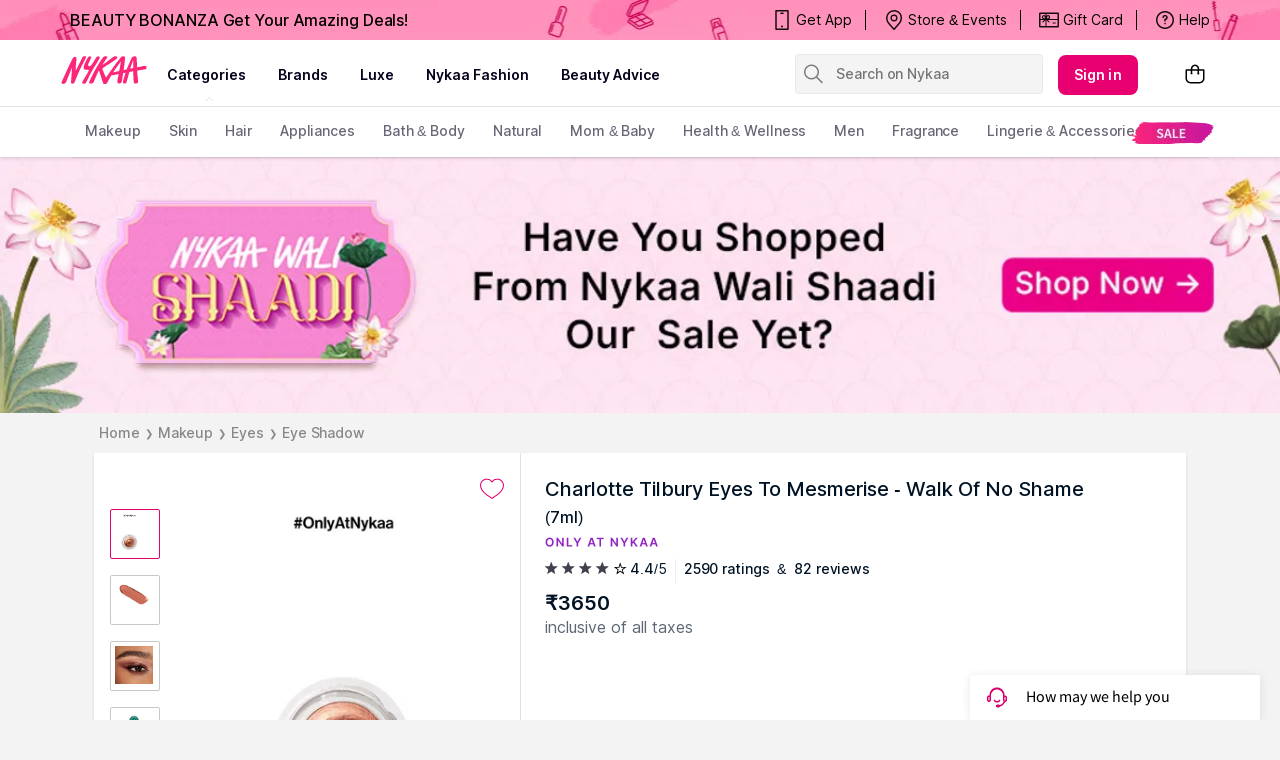

--- FILE ---
content_type: application/javascript
request_url: https://asset.nykaa.com/dstatic/6433.4c5eed1452.chunk.js
body_size: 25685
content:
"use strict";(self.__LOADABLE_LOADED_CHUNKS__=self.__LOADABLE_LOADED_CHUNKS__||[]).push([[6433],{48048:(e,t,r)=>{r.d(t,{Z:()=>i});const i=(0,r(40684).default)({resolved:{},chunkName:()=>"product.videoPlayer",isReady(e){const t=this.resolve(e);return!0===this.resolved[t]&&!!r.m[t]},importAsync:()=>r.e(2022).then(r.bind(r,56949)),requireAsync(e){const t=this.resolve(e);return this.resolved[t]=!1,this.importAsync(e).then((e=>(this.resolved[t]=!0,e)))},requireSync(e){const t=this.resolve(e);return r(t)},resolve:()=>56949})},83794:(e,t,r)=>{r.d(t,{Z:()=>o});var i=r(36409),n=r(64889);const o=(0,r(56710).$j)((e=>{var t,r,o,l,a,s;const{appReducer:d,remoteConfig:c}=e;return{statusCode:d.statusCode,showPageNotFoundV2:(0,n.gi)(e,i.E3,"A"),pageNotFoundTitle:null==c||null===(t=c.configs)||void 0===t||null===(r=t.noSearchPage)||void 0===r?void 0:r.pageNotFoundTitle,pageNotFoundSubtitle:null==c||null===(o=c.configs)||void 0===o||null===(l=o.noSearchPage)||void 0===l?void 0:l.pageNotFoundSubtitle,redirectText:null==c||null===(a=c.configs)||void 0===a||null===(s=a.noSearchPage)||void 0===s?void 0:s.redirectText}}))(r(6424).Z)},40658:(e,t,r)=>{r.d(t,{Z:()=>b});var i=r(67294),n=r(95463),o=r(52019),l=r(3352),a=r(27483),s=r(80155),d=r(19964),c=r(87077);function u(e,t){var r=Object.keys(e);if(Object.getOwnPropertySymbols){var i=Object.getOwnPropertySymbols(e);t&&(i=i.filter((function(t){return Object.getOwnPropertyDescriptor(e,t).enumerable}))),r.push.apply(r,i)}return r}const p=o.Z.div`
  display: flex;
  justify-content: space-between;
  background-color: #fff2f1;
  width: 100%;
`,g=o.Z.div`
  ${e=>{let{theme:t}=e;return t.typography.titleSmall}};
  margin-bottom: ${e=>{let{theme:t}=e;return t.spacing.spacing40}};
`,h=o.Z.div`
  ${e=>{let{theme:t}=e;return t.typography.subTitleLarge}};
  color: ${e=>{let{theme:t}=e;return t.colors.textSecondary}};
`,m=o.Z.div`
  display: flex;
  flex-direction: column;
  justify-content: center;
  padding-left: ${e=>{let{theme:t}=e;return t.spacing.spacing240}};
`,x=o.Z.a`
  ${e=>{let{theme:t}=e;return t.typography.titleXSmall}};
  color: ${e=>{let{theme:t}=e;return t.colors.primary}};
`,v=o.Z.div`
  padding: ${e=>{let{theme:t}=e;return t.spacing.spacing80}};
`,b=e=>{let{searchTerm:t,title:r,subTitle:o,redirectText:b}=e;const[y,f]=(0,i.useState)([]);return(0,i.useEffect)((()=>{(async e=>{const t=function(e){for(var t=1;t<arguments.length;t++){var r=null!=arguments[t]?arguments[t]:{};t%2?u(Object(r),!0).forEach((function(t){var i,n,o;i=e,n=t,o=r[t],(n=function(e){var t=function(e,t){if("object"!=typeof e||null===e)return e;var r=e[Symbol.toPrimitive];if(void 0!==r){var i=r.call(e,"string");if("object"!=typeof i)return i;throw new TypeError("@@toPrimitive must return a primitive value.")}return String(e)}(e);return"symbol"==typeof t?t:String(t)}(n))in i?Object.defineProperty(i,n,{value:o,enumerable:!0,configurable:!0,writable:!0}):i[n]=o})):Object.getOwnPropertyDescriptors?Object.defineProperties(e,Object.getOwnPropertyDescriptors(r)):u(Object(r)).forEach((function(t){Object.defineProperty(e,t,Object.getOwnPropertyDescriptor(r,t))}))}return e}({},e);try{return await(async(e,t)=>{const r=(0,s.nZ)(e);try{const{data:{result:e}}=await(0,a.Su)(`https://www.nykaa.com/gateway-api/inventory/data/json/${r}`,"get");if(!e)throw new Error('"result" not found in widgets api -> data');return(0,l.Z)(e,!0,"nykaa","").widgets}catch(e){throw n.k.error(e,"Error fetching widgets"),e}})(t)}catch(e){n.k.error(e,"Error in Fetch Widgets service")}})({page_type:"beauty-desktop-no-search-results-revamp",page_data:"default",page_section:"*",device:"desktop",platform:"dweb",api_version:""}).then((e=>{const t=e.filter((e=>"popular-brands"===e.inventoryPageSection||"popular-brands2"===e.inventoryPageSection));f(t)})).catch((e=>{n.k.error(e,"Error in Fetch Widgets action")}))}),[]),(0,c.jsx)(i.Fragment,null,(0,c.jsx)(p,null,(0,c.jsx)(m,null,(0,c.jsx)(g,null,r,t&&` "${t}"`),(0,c.jsx)(h,null,o," ",(0,c.jsx)(x,{href:"/"},b))),(0,c.jsx)("img",{src:"https://images-static.nykaa.com/media/NotFound.svg",alt:"not_found"})),y&&y.length>0&&(0,c.jsx)(v,null,(0,c.jsx)(d.Z,{widgets:y})))}},6424:(e,t,r)=>{r.d(t,{Z:()=>p});var i=r(67294),n=r(52019),o=r(94632),l=r(1107),a=r(40658),s=r(87077);const d=e=>e===o.Z.NOT_FOUND?"Sorry! We couldn't find the page you are looking for.":"Sorry, Something went wrong!",c=n.Z.div`
  display: flex;
  flex-direction: column;
  align-items: center;
  position: relative;
  justify-content: center;
  height: 80vh;
  background: #fff;

  .image {
    max-width: 100%;
    height: 250px;
  }

  .status-text {
    width: 100%;
    background: rgba(0, 0, 0, 0.6);
    padding: 20px 30px;
    ${e=>{let{theme:t}=e;return t.typography.type241}};
    color: #fff;
    text-align: center;
    margin: 20px 0;
  }

  .home-link {
    font-weight: bold;
    padding: 12px 20px;
    font-size: 0.9rem;
    border-radius: 4px;
    text-decoration: none;
    background: #fc2779;
    color: #fff;
  }
`,u=n.Z.div`
  background-color: ${e=>{let{theme:t}=e;return t.colors.surface}};
  max-width: 1200px;
  margin: 0px auto;
`,p=function(e){let{statusCode:t,showPageNotFoundV2:r,pageNotFoundTitle:n,pageNotFoundSubtitle:p,redirectText:g}=e;const h=d(t);return(0,i.useEffect)((()=>{t===o.Z.NOT_FOUND&&(0,l.AB)("errorPageLoad",{statusText:h})}),[t,h]),(0,s.jsx)(i.Fragment,null,r?(0,s.jsx)(u,null,(0,s.jsx)(a.Z,{title:n,subTitle:p,redirectText:g})):(0,s.jsx)(c,null,(0,s.jsx)("img",{className:"image",src:"//www.nykaa.com/skin/frontend/nykaa/theme202/images/Page-Not-Found.jpg",alt:"not found",height:250}),(0,s.jsx)("div",{className:"status-text"},d(t)),(0,s.jsx)("a",{href:"/",className:"home-link"},"GO BACK TO HOME PAGE")))}},38951:(e,t,r)=>{r.d(t,{Z:()=>l}),r(67294);var i=r(52019),n=r(87077);const o=i.Z.div`
  position: absolute;
  right: 0;
  z-index: 1;
`,l=()=>(0,n.jsx)(o,null,(0,n.jsx)("svg",{xmlns:"http://www.w3.org/2000/svg",width:"45",height:"45",viewBox:"0 0 45 45"},(0,n.jsx)("g",{fill:"none",fillRule:"nonzero"},(0,n.jsx)("path",{fill:"#FFF",d:"M0 0h45v45z"}),(0,n.jsx)("path",{fill:"#FC2779",d:"M0 0h45v45L0 0zm25.43 5.711l-4.958 4.957 1.471 1.47 1.337-1.336.777.778c1.28 1.28 2.694 1.337 3.875.156 1.125-1.125 1.026-2.496-.254-3.776L25.429 5.71zm.339 2.602l.707.707c.438.439.452.934.02 1.365-.445.446-.94.431-1.378-.007l-.707-.707 1.358-1.358zm2.44 10.09l1.668 1.67.615-2.624c.842.233 1.676-.007 2.411-.742 1.125-1.125.997-2.525-.332-3.854l-2.312-2.312-4.957 4.957 1.47 1.47 1.337-1.336.778.778-.679 1.994zM29.24 14.5l1.358-1.357.842.841c.438.439.452.934.02 1.365-.445.445-.94.431-1.378-.007l-.842-.842zm8.606 3.543c-1.556-1.556-3.762-1.64-5.218-.184-1.464 1.464-1.4 3.691.155 5.247 1.556 1.556 3.79 1.612 5.247.156 1.45-1.45 1.372-3.663-.184-5.219zm-1.21 1.252c.651.65.63 1.718-.12 2.467-.749.75-1.83.785-2.481.135-.65-.65-.658-1.775.092-2.525s1.852-.735 2.51-.077z"}))))},17248:(e,t,r)=>{r.d(t,{Z:()=>o});var i=r(94809),n=r(60086);const o=(0,i.default)(n.Z,{target:"ej6jso10"})({name:"1m9t0zg",styles:"height:360px;"})},34022:(e,t,r)=>{r.d(t,{Z:()=>c});var i=r(67294),n=r(15482),o=r(16550),l=r(58471),a=r(66665),s=r(66908),d=r(87077);const c=function(e){let{metaTitle:t,metaDescription:r,metaKeywords:c,metaImage:u,canonical:p,page:g,id:h="",product:m,ogType:x,metaRobots:v}=e;const{pathname:b}=(0,o.TH)();return(0,d.jsx)(i.Fragment,null,(0,d.jsx)(l.NR,{metaTitle:t,metaDescription:r,metaKeywords:c,metaImage:u,canonical:p,path:b,product:m,ogType:x,cardType:a.md.summaryLargeImage,metaRobots:v}),(0,d.jsx)(l.Cw,{page:g,id:h}),(0,d.jsx)(n.ZP,null,(0,d.jsx)("link",{rel:"preload",as:"font",href:s,crossOrigin:""})))}},95050:(e,t,r)=>{r.d(t,{Z:()=>c});var i=r(94809),n=r(67294),o=r(89034),l=r(87077);const a=(0,i.default)("div",{target:"e1j92jav0"})("width:390px;position:fixed;max-width:100%;background:",(e=>{let{background:t}=e;return t}),";border-radius:2px;z-index:11;border:1px solid rgba(0,0,0,0.2);box-shadow:0 0 30px 6px rgba(0,0,0,0.15);top:0;right:0;height:100%;&.partial-modal{top:50%;left:50%;width:100%;transform:translate(-50%,-50%);height:auto;max-width:500px;overflow:hidden;max-width:500px;}&.stick-to-bottom{top:unset;bottom:0;margin:auto;max-width:500px;transform:translateX(-50%);overflow:hidden;}"),s=(0,i.default)("div",{target:"e1j92jav1"})({name:"1oh9hm3",styles:"position:fixed;top:0;right:0;height:100%;width:100%;background-color:rgba(0,0,0,0.5);z-index:10;.hide-overlay{z-index:1;background-color:rgba(0,0,0,0);}"}),d=e=>{let{children:t,onHide:r,allowBackdropClick:i=!0,modalContentClass:d="",modalBackground:c="#fff",isVisible:u,isPartial:p,isStickBottom:g,contentStyle:h}=e;const[m,x]=(0,n.useState)(u);(0,n.useEffect)((()=>(document.body.style.overflow="hidden",()=>{document.body.style.overflow="visible"})),[]);const v=`${d} ${g?"stick-to-bottom":""} ${p?"partial-modal":""} `,b=m?"":"hide-overlay",y=i?()=>{x(!0),r()}:()=>{};return(0,l.jsx)(o.Z,null,(0,l.jsx)(a,{className:v,background:c,style:h},t),(0,l.jsx)(s,{className:b,onClick:y}))},c=(0,n.memo)(d)},78228:(e,t,r)=>{r.d(t,{Z:()=>s}),r(67294);var i=r(52019),n=r(77907),o=r(87077);const l=i.Z.div`
  border-bottom: 1px solid ${e=>{let{theme:t}=e;return(0,n.oo)(t.colors.state,.22)}};
  margin-left: 0;
  list-style: none;
  display: flex;
`,a=i.Z.h3`
  ${e=>{let{theme:t}=e;return t.typography.subTitleLarge}};
  cursor: pointer;
  display: inline-block;
  text-transform: capitalize;
  overflow: hidden;
  max-height: 52px;
  white-space: nowrap;
  margin: 0 ${e=>{let{theme:t}=e;return t.spacing.spacing40}};
  padding: ${e=>{let{theme:t}=e;return t.spacing.spacing80}}
    ${e=>{let{theme:t}=e;return t.spacing.spacing40}}
    ${e=>{let{theme:t}=e;return t.spacing.spacing80}};
  color: ${e=>{let{theme:t}=e;return(0,n.oo)(t.colors.textPrimary,.72)}};
  text-align: center;
  &:hover {
    color: ${e=>{let{theme:t}=e;return t.colors.primary}};
    border-bottom: 2px solid ${e=>{let{theme:t}=e;return t.colors.primary}};
  }
  &.active {
    color: ${e=>{let{theme:t}=e;return t.colors.primary}};
    border-bottom: 2px solid ${e=>{let{theme:t}=e;return t.colors.primary}};
  }
`,s=e=>{var t;let{list:r,onTabClick:i,activeTab:n=0}=e;return(0,o.jsx)(l,null,null===(t=Object.keys(r))||void 0===t?void 0:t.map(((e,t)=>{const r=n===t;return(0,o.jsx)(a,{key:`tabs-${t}`,className:r?"active":"",onClick:()=>i(t)},e)})))}},19964:(e,t,r)=>{r.d(t,{Z:()=>i});const i=(0,r(40684).default)({resolved:{},chunkName:()=>"widgets",isReady(e){const t=this.resolve(e);return!0===this.resolved[t]&&!!r.m[t]},importAsync:()=>Promise.all([r.e(7959),r.e(851),r.e(8439),r.e(7274),r.e(5033)]).then(r.bind(r,28009)),requireAsync(e){const t=this.resolve(e);return this.resolved[t]=!1,this.importAsync(e).then((e=>(this.resolved[t]=!0,e)))},requireSync(e){const t=this.resolve(e);return r(t)},resolve:()=>28009})},29525:(e,t,r)=>{r.d(t,{$v:()=>g,At:()=>c,E1:()=>h,Ms:()=>u,ys:()=>s,zp:()=>p});var i=r(95463),n=r(12371),o=r(69947),l=r(52631),a=r(25203);const s=()=>n.f2,d=()=>(0,o.ej)(n.ez)||n.Vk,c=()=>n.f2.find((e=>e.value===d())),u=e=>{(e=>{(0,o.d8)(n.ez,e,1)})(e),(0,o.kT)(l.tL),location.reload()},p=()=>{try{return d()===n.Vk}catch(e){return i.k.error(e,"Checking Selected Country"),!0}},g=()=>!a.D.getItem(n.Mb),h=function(){let e=arguments.length>0&&void 0!==arguments[0]&&arguments[0];a.D.setItem(n.Mb,e)}},10919:(e,t,r)=>{r.d(t,{Ph:()=>l,zX:()=>o}),r(20777),r(50868);var i=r(73039),n=r(52631);const o=e=>e&&e.toUpperCase()!==n.Gl.SIMPLE&&e.toUpperCase()!==n.Gl.BUNDLE,l=e=>{var t;return(0,i.L5)(e)&&(null==e||null===(t=e.l3)||void 0===t?void 0:t.id)||""}},83707:(e,t,r)=>{r.d(t,{N:()=>i});const i=(e,t)=>!(!e||1!==t&&2!==t)},29868:(e,t,r)=>{r.d(t,{B1:()=>i,Ux:()=>o,kZ:()=>n});let i=function(e){return e.SECONDS="sec",e.MINUTES="mins",e.HOURS="hrs",e}({});const n=function(e){let t=arguments.length>1&&void 0!==arguments[1]?arguments[1]:i.HOURS;if("number"==typeof e&&e>=0&&e<864e10){const r=new Date(0);r.setSeconds(e);let n=r.toISOString().substr(11,8);switch(t){case i.MINUTES:return n.slice(-5);case i.SECONDS:return n.slice(-2)}return n}return""},o=()=>{const e=new Date;return`${e.getDate()}/${e.getMonth()+1}/${e.getFullYear()}`}},15604:(e,t,r)=>{r.d(t,{Z:()=>l});var i=r(31293),n=r(64889),o=r(56710);const l=()=>(0,o.v9)((e=>(0,n.gi)(e,i.mF,"A")))},15017:(e,t,r)=>{r.d(t,{H:()=>a,M:()=>l});var i=r(36409),n=r(64889),o=r(56710);const l=()=>(0,o.v9)((e=>(0,n.gi)(e,i.QB,"A")))||!0,a=()=>(0,o.v9)((e=>(0,n.gi)(e,i.yz,"A")))||!1},83983:(e,t,r)=>{r.d(t,{Q:()=>n});var i=r(56710);const n=()=>!!(0,i.v9)((e=>e.snsConfig.data))},21862:(e,t,r)=>{r.d(t,{Z:()=>b});var i=r(67294),n=r(56710),o=r(72618),l=r(77907),a=r(55864),s=r(45822),d=r(44606),c=r(71244),u=r(17814),p=r(68714),g=r(15017),h=r(15604),m=r(87077);const x=o.z.div`
  width: 222px;
  height: 48px;
  .btn-text {
    ${e=>{let{theme:t}=e;return t.typography.buttonMedium}};
  }
`,v=o.z.button`
  color: ${e=>{let{theme:t}=e;return t.colors.white}};
  ${e=>{let{theme:t}=e;return t.borders.border100}};
  background: ${e=>{let{theme:t}=e;return(0,l.oo)(t.colors.warning,.7)}};
  border-color: ${e=>{let{theme:t}=e;return(0,l.oo)(t.colors.warning,.2)}};
  height: 100%;
  width: 100%;
  display: flex;
  justify-content: center;
  align-items: center;
  cursor: pointer;
  position: relative;
  ${e=>{let{theme:t}=e;return t.typography.buttonLarge}};
  &:after { 
    content: "❯";
    position: absolute;
    right: 14px;
`,b=function(e){let{pageLocation:t,handleShowCAB:r,videoId:o,productTrackingData:l}=e;const b=(0,n.I0)(),[y,f]=(0,i.useState)(!1),w=(0,n.v9)((e=>(0,p.dm)(e))),j=(0,n.v9)((e=>e.auth.user.isPro)),A=(0,g.M)();(0,i.useEffect)((()=>{let e;return y&&(e=setTimeout((()=>{f(!1)}),5e3)),()=>{e&&clearTimeout(e)}}),[y]);const C=e=>{const{refreshedCouponsMap:t,autoAppliedText:i,appliedCouponCodes:n,hasError:o}=e||{};A&&(0,c.L5)(e)&&((0,d.O8)(n),(0,s.R8)({refreshedCouponsObj:t,autoAppliedText:i,appliedCouponCodes:n,hasError:o})(b)),Boolean(e)&&f(!0),r()},{earlyAccessData:k}=w||{},{disablePriveProduct:P}=k||{},$=(0,h.Z)();return(0,m.jsx)(u.Z,{productTrackingData:l,isAnalyticsTrackingEnabled:!0,enableSecondaryTagTracking:!0},(e=>{let{handleAddToCart:r,handleSliderAction:i}=e;return(0,m.jsx)(x,null,!y&&(0,m.jsx)(a.Z,{product:w,pageLocation:{pageType:t},isPro:j,addToCartCallback:r,handleCallback:C,videoId:o,isMultiCouponsEnabled:A,isDisabled:P&&$}),y&&(0,m.jsx)(v,{onClick:i},"Added to Bag"))}))}},4994:(e,t,r)=>{r.d(t,{Z:()=>b});var i=r(67294),n=r(72618),o=r(8638),l=r(77907),a=r(2073),s=r(87077);const d=()=>(0,s.jsx)("svg",{xmlns:"http://www.w3.org/2000/svg",viewBox:"0 0 24 24",fill:"#fff"},(0,s.jsx)("path",{d:"M12 2c-.8 0-1.5.7-1.5 1.5v.69A6.93 6.93 0 0 0 5 11v4.5l-2 2.31V19h18v-1.19l-2-2.31V11a6.94 6.94 0 0 0-5.5-6.81V3.5c0-.8-.7-1.5-1.5-1.5zm-2 18a2 2 0 0 0 4 0z"})),c=n.z.div`
  display: flex;
  flex-direction: row;
  width: 100%;
`,u=n.z.input`
  ${e=>{let{theme:t}=e;return t.borders.border100}}
  border-color: ${e=>{let{theme:t,error:r}=e;return r?t.colors.negative:(0,l.oo)(t.colors.state,.22)}};
  padding: ${e=>{let{theme:t}=e;return`${t.spacing.spacing40} ${t.spacing.spacing60}`}};
  color: ${e=>{let{theme:t}=e;return t.colors.state}};
  border-radius: ${e=>{let{theme:t}=e;return t.borders.radius10}};
  height: 42px;
  max-width: 272px;
  margin-right: ${e=>{let{theme:t}=e;return t.spacing.spacing40}};
  display: inline-block;
  flex-grow: 1;
  &::placeholder {
    ${e=>{let{theme:t}=e;return t.typography.bodyMedium}};
    color: ${e=>{let{theme:t}=e;return t.colors.state}};
  }
  &:focus {
    border-color: ${e=>{let{theme:t}=e;return t.colors.primary}};
  }
`,p=(0,n.z)(a.Z)`
  ${e=>{let{theme:t}=e;return t.typography.buttonLarge}};
  background: ${e=>{let{theme:t}=e;return t.colors.primary}};
  color: ${e=>{let{theme:t}=e;return t.colors.white}};
  border-radius: ${e=>{let{theme:t}=e;return t.borders.radius10}};
  vertical-align: middle;
  border: none;
  height: 45px;
  width: 20%;
  min-width: 134px;
  display: flex;
  justify-content: center;
  height: 50px;
  align-items: center;
  cursor: pointer;
  height: 42px;
`,g=n.z.i`
  height: 16px;
  width: 16px;
  margin-left: 0;
  margin-right: ${e=>{let{theme:t}=e;return t.spacing.spacing20}};
`,h=function(e){let{handleFormSubmit:t,handleChange:r,email:n,error:o}=e;const[l,a]=(0,i.useState)("");return(0,s.jsx)(c,null,(0,s.jsx)(u,{type:"email",className:"input",placeholder:"Enter the Email Address",value:n,onChange:r,error:o}),(0,s.jsx)(p,{type:"button",className:l,onClick:e=>(e=>{a("progress-striped"),t(e),setTimeout((()=>{a("")}),500)})(e)},(0,s.jsx)(g,null,(0,s.jsx)(d,null)),"Notify Me"))},m=n.z.div`
  ${e=>{let{theme:t}=e;return t.typography.bodyMedium}};
  color: ${e=>{let{theme:t}=e;return(0,l.oo)(t.colors.textPrimary,.72)}};
  width: 100%;
`,x=n.z.span`
  margin-bottom: ${e=>{let{theme:t}=e;return t.spacing.spacing20}};
`,v=n.z.span`
  ${e=>{let{theme:t}=e;return t.typography.bodyMedium}};
  color: ${e=>{let{theme:t}=e;return t.colors.negative}};
`,b=function(e){let{offerPrice:t,brandName:r,productId:n,productName:l,primaryCategories:a,user:d,onClose:c,sendNotifyMe:u,isRegisteredViaMobile:p,customClass:g,videoId:b,pageLocation:y,product:f,childId:w}=e;return(0,s.jsx)(o.Z,{offerPrice:t,brandName:r,productId:n,productName:l,primaryCategories:a,user:d,sendNotifyMe:u,handleCallback:c,isRegisteredViaMobile:p,videoId:b,pageLocation:{pageType:y},product:f,childId:w},(e=>{let{handleChange:t,handleFormSubmit:r,error:n,email:o}=e;return(0,s.jsx)(i.Fragment,null,(0,s.jsx)(m,{className:g},(0,s.jsx)(x,null,"Notify me when the product is available"),(0,s.jsx)(h,{error:n,email:o,handleChange:t,handleFormSubmit:r}),(0,s.jsx)(v,null,n)))}))}},52324:(e,t,r)=>{r.d(t,{Z:()=>p}),r(67294);var i=r(52019),n=r(70692),o=r(56710),l=r(17814),a=r(32064),s=r(68714),d=r(15604),c=r(87077);const u=i.Z.div`
  margin-top: ${e=>{let{theme:t}=e;return t.spacing.spacing120}};
  margin-bottom: ${e=>{let{theme:t}=e;return t.spacing.spacing40}};
  align-self: flex-end;

  & > button {
    width: auto;
    height: auto;
    border: none;
  }
`,p=e=>{const{pageLocation:t,customWishlistClass:r,videoId:i,productTrackingData:p}=e,g=(0,o.v9)((e=>(0,s.dm)(e))),{earlyAccessData:h}=g||{},{disablePriveProduct:m}=h||{},x=(0,d.Z)(),v=(0,o.v9)((e=>{var t;return null===(t=e.auth)||void 0===t?void 0:t.user}));return(0,c.jsx)(u,null,(0,c.jsx)(l.Z,{productTrackingData:p,isAnalyticsTrackingEnabled:!0},(e=>{let{handleWishlist:o}=e;return(0,c.jsx)(n.Z,{pageLocation:{pageType:t},user:v,wishlistCallback:o,redirectAuthPage:a.dM,product:g,customWishlistClass:r,videoId:i,isDisabled:m&&x})})))}},78979:(e,t,r)=>{r.d(t,{Z:()=>O});var i=r(67294),n=r(56710),o=r(16550),l=r(52019),a=r(77907),s=r(2112),d=r(68714),c=r(29525),u=r(75641),p=r(21862),g=r(4994),h=r(52324),m=r(45044),x=r(17814),v=r(56684),b=r(49384),y=r(36409),f=r(31293),w=r(64889),j=r(87077);function A(e,t){var r=Object.keys(e);if(Object.getOwnPropertySymbols){var i=Object.getOwnPropertySymbols(e);t&&(i=i.filter((function(t){return Object.getOwnPropertyDescriptor(e,t).enumerable}))),r.push.apply(r,i)}return r}function C(e){for(var t=1;t<arguments.length;t++){var r=null!=arguments[t]?arguments[t]:{};t%2?A(Object(r),!0).forEach((function(t){var i,n,o;i=e,n=t,o=r[t],(n=function(e){var t=function(e,t){if("object"!=typeof e||null===e)return e;var r=e[Symbol.toPrimitive];if(void 0!==r){var i=r.call(e,"string");if("object"!=typeof i)return i;throw new TypeError("@@toPrimitive must return a primitive value.")}return String(e)}(e);return"symbol"==typeof t?t:String(t)}(n))in i?Object.defineProperty(i,n,{value:o,enumerable:!0,configurable:!0,writable:!0}):i[n]=o})):Object.getOwnPropertyDescriptors?Object.defineProperties(e,Object.getOwnPropertyDescriptors(r)):A(Object(r)).forEach((function(t){Object.defineProperty(e,t,Object.getOwnPropertyDescriptor(r,t))}))}return e}const k=l.Z.div`
  display: flex;
  margin-top: ${e=>{let{theme:t}=e;return t.spacing.spacing80}};
  margin-bottom: ${e=>{let{theme:t}=e;return t.spacing.spacing120}};
  padding-bottom: ${e=>{let{theme:t}=e;return t.spacing.spacing200}};
  width: 100%;
  min-height: 130px;
  @media (min-width: 768px) and (max-width: 1024px) {
    margin-top: ${e=>{let{theme:t}=e;return t.spacing.spacing60}};
    margin-bottom: ${e=>{let{theme:t}=e;return t.spacing.spacing120}};
  }
`,P=l.Z.div`
  width: 100%;
  min-height: 130px;
  margin-top: ${e=>{let{theme:t}=e;return t.spacing.spacing80}};
  margin-bottom: ${e=>{let{theme:t}=e;return t.spacing.spacing120}};
`,$=l.Z.div`
  display: flex;
  align-items: center;
  justify-content: center;
  width: 40%;
  border-right: 1px solid ${e=>{let{theme:t}=e;return(0,a.oo)(t.colors.state,.22)}};
  min-width: 237px;
  padding-right: ${e=>{let{theme:t}=e;return t.spacing.spacing40}};
  height: 138px;
  @media (min-width: 768px) and (max-width: 1024px) {
    padding: 0 ${e=>{let{theme:t}=e;return t.spacing.spacing40}};
  }
  & > div {
    align-self: center;
  }
  .${y.bF} {
    padding: 13px 24px;
    box-shadow: 0px 2px 3px 0 rgb(0 0 0 / 10%);
    border-radius: 3px;
    background-color: ${e=>{let{theme:t}=e;return t.colors.primary}};
    color: ${e=>{let{theme:t}=e;return t.colors.white}};
  }
`,I=l.Z.div`
  width: 60%;
  display: flex;
  flex-direction: column;
  justify-content: center;
  margin-left: ${e=>{let{theme:t}=e;return t.spacing.spacing120}};
  @media (min-width: 768px) and (max-width: 1024px) {
    padding: 0 ${e=>{let{theme:t}=e;return t.spacing.spacing40}};
    margin: 0;
  }
`,O=e=>{var t;let{handleShowCAB:r,showDelivery:l=!0,showActionButton:a=!0}=e;const A=(0,o.TH)(),O=new URLSearchParams(A.search).get("region_id")||"",S=(0,n.v9)((e=>{var t,r;return null===(t=e.remoteConfig)||void 0===t||null===(r=t.switches)||void 0===r?void 0:r.showDeliveryOnPd})),Z=(0,n.v9)((e=>(0,d.dm)(e))),T=(0,n.v9)((e=>{var t,r;return null===(t=e.remoteConfig)||void 0===t||null===(r=t.switches)||void 0===r?void 0:r.internationalMode})),M=(0,n.v9)((e=>{var t;return null===(t=e.auth)||void 0===t?void 0:t.user})),V=(0,n.v9)((e=>{var t,r;return null===(t=e.remoteConfig)||void 0===t||null===(r=t.configs)||void 0===r?void 0:r.defaultShippingMessage}))||b.OC,L=(0,n.v9)((e=>{var t,r;return null===(t=e.remoteConfig)||void 0===t||null===(r=t.configs)||void 0===r?void 0:r.pincodeApiDisabled})),D={defaultShippingMessage:V,defaultErrorMessage:"Information not found for entered pincode."},B=(0,n.v9)((e=>e.productPage.product)),N=(0,n.v9)((e=>(0,w.gi)(e,f.z5,"A"))),{onlyWishlistButton:E,inStock:U}=Z||{},z={product:C(C({},B),{},{secondaryTagV2:null==Z?void 0:Z.secondaryTagV2})},F=null==B?void 0:B.variants,R=(null==F||null===(t=F.filter((e=>e.inStock)))||void 0===t?void 0:t.map((e=>e.sku)))||[],G=null==B?void 0:B.productType,Y=(0,n.v9)((e=>(0,d.OS)(e)))||[],H=(0,i.useCallback)((()=>G===u.fY.CONFIGURE&&(null==R?void 0:R.length)>0?R:G===u.fY.BUNDLE&&(null==Y?void 0:Y.length)>0?Y:null!=Z&&Z.sku?[null==Z?void 0:Z.sku]:[]),[Z,R,G,Y]);return(0,j.jsx)(i.Fragment,null,!(!U&&!E)&&(0,j.jsx)(k,null,a&&(0,j.jsx)($,null,!!E&&(0,j.jsx)(h.Z,{pageLocation:v.w7.Product,customWishlistClass:y.bF,productTrackingData:z}),!E&&(0,j.jsx)(p.Z,{pageLocation:v.w7.Product,handleShowCAB:r,productTrackingData:z})),l&&(0,j.jsx)(I,null,S&&(0,j.jsx)(s.Z,{productId:(null==B?void 0:B.id)||"",showCountryList:T,defaultMessages:D,getSelectedCountryData:c.At,isIndiaSelected:c.zp,pincodeApiDisabled:L,productType:G,skus:H(),pageType:"pdp",skuId:null==Z?void 0:Z.sku,regionId:N?O:""}))),!(U||E)&&l&&(0,j.jsx)(P,null,(0,j.jsx)(x.Z,null,(e=>{let{handleNotifyMe:t}=e;return(0,j.jsx)(g.Z,{primaryCategories:null==B?void 0:B.primaryCategories,offerPrice:null==B?void 0:B.offerPrice,brandName:null==B?void 0:B.brandName,productId:null==B?void 0:B.id,productName:null==B?void 0:B.name,user:M,sendNotifyMe:t,isRegisteredViaMobile:m.V6,onClose:()=>{},product:B,childId:null==Z?void 0:Z.childId})}))))}},28927:(e,t,r)=>{r.d(t,{Z:()=>d});var i=r(87718),n=r(17248),o=(r(67294),r(34616)),l=r.n(o),a=r(87077);const s=l()((()=>r.e(3609).then(r.bind(r,26614))),{fallback:(0,a.jsx)(n.Z,{className:"client"})}),d=e=>(0,a.jsx)(i.Z,{render:()=>(0,a.jsx)(s,e),loading:()=>(0,a.jsx)(n.Z,null)})},13669:(e,t,r)=>{r.d(t,{Z:()=>re});var i=r(67294),n=r(61093),o=r(56710),l=r(77907),a=r(52019),s=r(50868),d=r(68714),c=r(52324),u=r(56684),p=r(36409),g=r(5339);const h="video",m="pdpVideoPopupOpen",x="pdpImagePopupOpen";var v=r(66401),b=r(95050),y=r(87077);const f=()=>(0,y.jsx)("svg",{width:"24",height:"24",viewBox:"0 0 24 24",fill:"none",xmlns:"http://www.w3.org/2000/svg"},(0,y.jsx)("path",{d:"M12 2.03906C6.50004 2.03906 2.04004 6.49906 2.04004 11.9991C2.04004 17.4991 6.50004 21.9591 12 21.9591C17.5 21.9591 21.96 17.4991 21.96 11.9991C21.96 6.49906 17.5 2.03906 12 2.03906ZM15.42 14.5091C15.74 14.8291 15.74 15.3591 15.42 15.6891C15.26 15.8491 15.04 15.9291 14.83 15.9291C14.62 15.9291 14.4 15.8491 14.24 15.6891L11.73 13.1791L9.22004 15.6891C9.06004 15.8491 8.84004 15.9291 8.63004 15.9291C8.42004 15.9291 8.20004 15.8491 8.04004 15.6891C7.72004 15.3691 7.72004 14.8391 8.04004 14.5091L10.57 11.9991L8.06004 9.48906C7.74004 9.16906 7.74004 8.63906 8.06004 8.30906C8.38004 7.98906 8.91004 7.98906 9.24004 8.30906L11.75 10.8191L14.26 8.30906C14.58 7.98906 15.11 7.98906 15.44 8.30906C15.76 8.62906 15.76 9.15906 15.44 9.48906L12.92 11.9991L15.42 14.5091Z",fill:"black"}));var w=r(21862),j=r(48048);const A=a.Z.div`
  flex: 2.6;
  img{
    width: 100%;
    height: 100%;
    cursor: pointer;
    object-fit: contain;
  }
`,C=a.Z.div`
  display:flex;
  flex-direction:column;
  flex: 2.6;
`,k=e=>{let{isVideoTab:t,Videos:r,selectedVideo:n,newMedia:l,showFullScreen:a,setFullScreen:s,selectedImage:c}=e;const u=(0,o.v9)((e=>(0,d.dm)(e))),p=(0,o.v9)((e=>(0,d.wy)(e)))||[],g=l.findIndex((e=>(null==e?void 0:e.id)===(null==n?void 0:n.id)));return(0,y.jsx)(i.Fragment,null,t&&(null==r?void 0:r.length)>0?(0,y.jsx)(C,null,(0,y.jsx)(j.Z,{url:null==n?void 0:n.url,videoId:null==n?void 0:n.id,productId:null==u?void 0:u.childId,activeVideo:null==n?void 0:n.id,images:l,relatedVideos:p,videoPosition:"pdp",aspectRatio:null==n?void 0:n.aspectRatio,pdpVideoPosition:`carousel: ${g+1}`,showFullScreen:a,setFullScreen:s,title:null==n?void 0:n.title})):(0,y.jsx)(A,null,(0,y.jsx)("img",{src:c.url,alt:c.type})))},P=a.Z.div`
  display: flex;
  justify-content: space-around;
  border-bottom: 1px solid
    ${e=>{let{theme:t}=e;return(0,l.oo)(t.colors.textPrimary,.16)}};
  align-items: center;
  cursor: pointer;
  .active {
    color: ${e=>{let{theme:t}=e;return t.colors.primary30}};
    border-bottom: ${e=>{let{theme:t}=e;return t.borders.radius10}} solid
      ${e=>{let{theme:t}=e;return t.colors.primary30}};
  }
`,$=a.Z.div`
  color: ${e=>{let{theme:t}=e;return(0,l.oo)(t.colors.textPrimary,.64)}};
  padding: 17px 0px;
  ${e=>{let{theme:t}=e;return t.typography.subTitleLarge}};
  text-align: center;
  flex: 1;
  &:hover {
    background: ${e=>{let{theme:t}=e;return(0,l.oo)(t.colors.state,.08)}};
  }
`,I=e=>{let{isVideo:t,onTabSwitch:r,currentTabView:i}=e;return(0,y.jsx)(P,{isVideo:t},(0,y.jsx)($,{isVideo:t,onClick:()=>{r("image")},className:"tab-text "+("image"===i?"active":"")},"Images"),(0,y.jsx)($,{isVideo:t,onClick:()=>{r("video")},className:"tab-text "+("video"===i?"active":"")},"Videos"))},O=()=>(0,y.jsx)("svg",{width:"40",height:"40",viewBox:"0 0 48 48",fill:"none",xmlns:"http://www.w3.org/2000/svg"},(0,y.jsx)("g",{filter:"url(#filter0_b_2762_2807)"},(0,y.jsx)("g",{filter:"url(#filter1_b_2762_2807)"},(0,y.jsx)("path",{d:"M24.0001 43.3606C34.6924 43.3606 43.3601 34.6929 43.3601 24.0006C43.3601 13.3084 34.6924 4.64062 24.0001 4.64062C13.3079 4.64062 4.64014 13.3084 4.64014 24.0006C4.64014 34.6929 13.3079 43.3606 24.0001 43.3606Z",fill:"#111314",fillOpacity:"0.64"}),(0,y.jsx)("path",{d:"M42.8601 24.0006C42.8601 34.4167 34.4162 42.8606 24.0001 42.8606C13.584 42.8606 5.14014 34.4167 5.14014 24.0006C5.14014 13.5845 13.584 5.14062 24.0001 5.14062C34.4162 5.14062 42.8601 13.5845 42.8601 24.0006Z",stroke:"white"})),(0,y.jsx)("path",{d:"M32.12 23.2397L21.14 16.1797C21.004 16.0939 20.8474 16.0462 20.6866 16.0414C20.5258 16.0367 20.3667 16.0751 20.2258 16.1527C20.085 16.2303 19.9674 16.3442 19.8855 16.4826C19.8036 16.621 19.7602 16.7789 19.76 16.9397V31.0597C19.7602 31.2205 19.8036 31.3784 19.8855 31.5168C19.9674 31.6552 20.085 31.7691 20.2258 31.8467C20.3667 31.9243 20.5258 31.9628 20.6866 31.958C20.8474 31.9532 21.004 31.9055 21.14 31.8197L32.12 24.7597C32.2481 24.6785 32.3535 24.5662 32.4266 24.4334C32.4996 24.3005 32.5379 24.1513 32.5379 23.9997C32.5379 23.8481 32.4996 23.6989 32.4266 23.566C32.3535 23.4332 32.2481 23.3209 32.12 23.2397Z",fill:"white"})),(0,y.jsx)("defs",null,(0,y.jsx)("filter",{id:"filter0_b_2762_2807",x:"-5",y:"-5",width:"58",height:"58",filterUnits:"userSpaceOnUse",colorInterpolationFilters:"sRGB"},(0,y.jsx)("feFlood",{floodOpacity:"0",result:"BackgroundImageFix"}),(0,y.jsx)("feGaussianBlur",{in:"BackgroundImage",stdDeviation:"2.5"}),(0,y.jsx)("feComposite",{in2:"SourceAlpha",operator:"in",result:"effect1_backgroundBlur_2762_2807"}),(0,y.jsx)("feBlend",{mode:"normal",in:"SourceGraphic",in2:"effect1_backgroundBlur_2762_2807",result:"shape"})),(0,y.jsx)("filter",{id:"filter1_b_2762_2807",x:"-3.35986",y:"-3.35938",width:"54.72",height:"54.7207",filterUnits:"userSpaceOnUse",colorInterpolationFilters:"sRGB"},(0,y.jsx)("feFlood",{floodOpacity:"0",result:"BackgroundImageFix"}),(0,y.jsx)("feGaussianBlur",{in:"BackgroundImage",stdDeviation:"4"}),(0,y.jsx)("feComposite",{in2:"SourceAlpha",operator:"in",result:"effect1_backgroundBlur_2762_2807"}),(0,y.jsx)("feBlend",{mode:"normal",in:"SourceGraphic",in2:"effect1_backgroundBlur_2762_2807",result:"shape"}))));var S=r(29868);const Z=a.Z.div`
  padding: ${e=>{let{isVideo:t,theme:r}=e;const{spacing120:i}=r.spacing;return t?`${i} ${i} 10px ${i}`:`${i} 0 10px ${i}`}};
  display: flex;
  flex-wrap: wrap;
  overflow-y: auto;
  overflow-x: hidden;
  flex: 1;
  align-content: flex-start;
  justify-content: ${e=>{let{isVideo:t}=e;return t?"center":"flex-start"}};
  ::-webkit-scrollbar {
    width: 5px;
  }
  ::-webkit-scrollbar-track {
    background-color: ${e=>{let{theme:t,isVideo:r}=e;return r?(0,l.oo)(t.colors.surface,.16):(0,l.oo)(t.colors.textPrimary,.16)}};
    -webkit-border-radius: 10px;
    border-radius: 10px;
  }
  ::-webkit-scrollbar-thumb {
    -webkit-border-radius: 10px;
    border-radius: 10px;
    background: ${e=>{let{theme:t,isVideo:r}=e;return r?(0,l.oo)(t.colors.surface,.44):(0,l.oo)(t.colors.textPrimary,.36)}};
  }
  div:nth-of-type(3n) {
    margin: ${e=>{let{isVideo:t,theme:r}=e;return t?0:`0 0 ${r.spacing.spacing120} 0`}};
  }
`,T=a.Z.div`
  width: 76px;
  height: 76px;
  cursor: pointer;
  margin: 0 ${e=>{let{theme:t}=e;return t.spacing.spacing120}}
    ${e=>{let{theme:t}=e;return t.spacing.spacing120}} 0;
  display: flex;
  border-radius: ${e=>{let{theme:t}=e;return t.borders.radius30}};
  justify-content: center;
  align-items: center;

  .active {
    border: ${e=>{let{theme:t}=e;return t.borders.radius10}} solid
      ${e=>{let{theme:t}=e;return(0,l.oo)(t.colors.textPrimary,.92)}};
    width: 76px;
    height: 76px;
    display: flex;
    justify-content: center;
    align-items: center;
    img {
      width: 62px;
      height: 62px;
      border-radius: ${e=>{let{theme:t}=e;return t.borders.radius20}};
    }
  }
  &:hover {
    border: ${e=>{let{theme:t}=e;return t.borders.radius10}} solid
      ${e=>{let{theme:t}=e;return(0,l.oo)(t.colors.textPrimary,.64)}};
    img {
      width: 62px;
      height: 62px;
      border-radius: ${e=>{let{theme:t}=e;return t.borders.radius20}};
    }
    div:first-of-type {
      border: none;
    }
  }
`,M=a.Z.div`
  border-radius: ${e=>{let{theme:t}=e;return t.borders.radius30}};
  border: ${e=>{let{theme:t}=e;return t.borders.radius10}} solid
    ${e=>{let{theme:t}=e;return(0,l.oo)(t.colors.textPrimary,.16)}};
  img {
    width: 76px;
    height: 76px;
    border-radius: 6px;
  }
`,V=a.Z.div`
  display: flex;
  flex-direction: column;
  padding-bottom: 15px;
  cursor: pointer;
  img {
    border-radius: ${e=>{let{theme:t}=e;return t.borders.radius30}};
    width: 282px;
    height: 158px;
    object-fit: cover;
  }
  .active {
    border: ${e=>{let{theme:t}=e;return t.borders.radius10}} solid
      ${e=>{let{theme:t}=e;return t.colors.primary20}};
    border-radius: ${e=>{let{theme:t}=e;return t.borders.radius30}};
    img {
      width: 265px;
      height: 141px;
      margin: 7px 0;
      border-radius: ${e=>{let{theme:t}=e;return t.borders.radius20}};
    }
  }
`,L=a.Z.div`
  display: flex;
  color: ${e=>{let{theme:t}=e;return t.colors.textPrimary}};
  padding-top: ${e=>{let{theme:t}=e;return t.spacing.spacing20}};
  display: flex;
  overflow: hidden;
  text-overflow: ellipsis;
  display: -webkit-box;
  -webkit-line-clamp: 2;
  -webkit-box-orient: vertical;
  width: 285px;
  ${e=>{let{theme:t}=e;return t.typography.subTitleMedium}};
`,D=a.Z.span`
  color: ${e=>{let{theme:t}=e;return(0,l.oo)(t.colors.textPrimary,.72)}};
  display: flex;
  justify-content: flex-start;
  ${e=>{let{theme:t}=e;return t.typography.subTitleSmall}};
`,B=a.Z.div`
  position: relative;
  justify-content: center;
  align-items: center;
  display: flex;
  svg {
    position: absolute;
    bottom: 12px;
    right: 12px;
    .active {
      color: ${e=>{let{theme:t}=e;return t.colors.primary20}};
      border-bottom: ${e=>{let{theme:t}=e;return t.borders.radius10}} solid
        ${e=>{let{theme:t}=e;return t.colors.primary20}};
    }
  }
  &:hover {
    border: ${e=>{let{theme:t}=e;return t.borders.radius10}} solid
      ${e=>{let{theme:t}=e;return(0,l.oo)(t.colors.surfaceInverse,.72)}};
    border-radius: ${e=>{let{theme:t}=e;return t.borders.radius30}};
    img {
      width: 265px;
      height: 141px;
      margin: 7px 0;
      border-radius: ${e=>{let{theme:t}=e;return t.borders.radius20}};
    }
    svg {
      display: none;
    }
  }
`,N=a.Z.div`
  position: absolute;
  bottom: 7px;
  right: 7px;
  display: flex;
  background-color: ${e=>{let{theme:t}=e;return t.colors.surfaceInverse}};
  color: ${e=>{let{theme:t}=e;return t.colors.primary20}};
  align-items: center;
  text-transform: uppercase;
  border: 1px solid ${e=>{let{theme:t}=e;return(0,l.oo)(t.colors.primary20,.16)}};
  border-top-left-radius: ${e=>{let{theme:t}=e;return t.borders.radius20}};
  border-bottom-right-radius: ${e=>{let{theme:t}=e;return t.borders.radius20}};
  padding: ${e=>{let{theme:t}=e;return`${t.spacing.spacing20} ${t.spacing.spacing40}`}};
  ${e=>{let{theme:t}=e;return t.typography.labelMedium}};
`,E=e=>{let{setSelectedImage:t,setSelectedVideo:r,selectedImage:i,selectedVideo:n,isVideoTab:l}=e;const a=(0,o.v9)((e=>(0,d.ks)(e)))||[],s=a.filter((e=>"video"===e.mediaType)),c=(0,o.v9)((e=>(0,d.wy)(e)))||[],u=null==c?void 0:c.filter((e=>!(null!=s&&s.some((t=>t.id===e.id))))),p=null==s?void 0:s.concat(u||[]),g=a.filter((e=>"image"===e.mediaType));return(0,y.jsx)(Z,{isVideo:l},!l&&g.map((e=>(0,y.jsx)(T,{key:e.url,onClick:()=>{t(e)}},(0,y.jsx)(M,{className:i.url===e.url?"active":""},(0,y.jsx)("img",{src:e.url,alt:e.type}))))),l&&p.map((e=>(0,y.jsx)(V,{key:null==e?void 0:e.videoId,onClick:()=>{r(e)}},(0,y.jsx)(B,{className:(null==e?void 0:e.videoId)===(null==n?void 0:n.id)?"active":""},(0,y.jsx)("img",{src:e.thumbnailUrl,alt:null==e?void 0:e.videoId}),(null==e?void 0:e.videoId)===(null==n?void 0:n.id)?(0,y.jsx)(N,null,"Now Playing"):(0,y.jsx)(O,null)),(0,y.jsx)(L,null,null==e?void 0:e.title),(0,y.jsx)(D,null,(0,S.kZ)(null==e?void 0:e.duration,S.B1.MINUTES))))))};var U=r(4994),z=r(45044),F=r(17814),R=r(46618),G=r(15604);const Y=a.Z.div`
  width: 1044px;
  margin: 3% auto;
  bottom: 0;
  line-height: 18px;
  background-color: ${e=>{let{theme:t}=e;return t.colors.surface}};
  border-radius: ${e=>{let{theme:t}=e;return t.borders.radius40}};
  height: 90%;
  max-width: 1200px;
  @media only screen and (min-width: 768px) and (max-width: 1024px) {
    width: 750px;
    height: 96%;
    margin: 6% auto;
  }
  .close-button {
    right: 5px;
    top: 5px;
    background: none;
    border: none;
    svg {
      display: inline-block;
      width: 15px;
      height: 15px;
    }
  }
`,H=a.Z.div`
  display: flex;
  height: 100%;
`,W=a.Z.div`
  display: flex;
  flex-direction: column;
  width: 330px;
  max-width: 330px;
  border-left: 1px solid
    ${e=>{let{theme:t}=e;return(0,l.oo)(t.colors.textPrimary,.16)}};
  border-radius: ${e=>{let{theme:t}=e;return`0 ${t.borders.radius40} ${t.borders.radius40} 0`}};
  background-color: ${e=>{let{theme:t}=e;return t.colors.surface}};
`;let J={width:"1044px",position:"fixed",left:"0",margin:"0 auto",maxWidth:"1200px"};const Q=a.Z.div`
  padding: 10px ${e=>{let{theme:t}=e;return t.spacing.spacing120}};
  svg {
    display: none;
  }
  button {
    border-radius: ${e=>{let{theme:t}=e;return t.borders.radius20}};
    height: 35px;
    width: 285px;
    ${e=>{let{theme:t}=e;return t.typography.type162}};
    color: ${e=>{let{theme:t}=e;return t.colors.surface}};
    background: ${e=>{let{theme:{colors:t},isDisabled:r}=e;return r?t.textDisabled:t.primary}};
  }
  border-top: 1px solid
    ${e=>{let{theme:t}=e;return(0,l.oo)(t.colors.textPrimary,.16)}};
  .video-tile {
    border: none;
    background-color: ${e=>{let{theme:t}=e;return t.colors.surface}};
    color: ${e=>{let{theme:t}=e;return t.colors.surfaceInverse40}};
    img {
      display: none;
    }
    div:nth-of-type(2n) {
      div {
        color: ${e=>{let{theme:t}=e;return t.colors.textPrimary}};
        ${e=>{let{theme:t}=e;return t.typography.bodyMedium}};
      }
      span:nth-of-type(2n) {
        color: ${e=>{let{theme:t}=e;return t.colors.textPrimary}};
        ${e=>{let{theme:t}=e;return t.typography.subTitleLarge}};
      }
      span:nth-of-type(3n) {
        color: ${e=>{let{theme:t}=e;return t.colors.primary}};
        ${e=>{let{theme:t}=e;return t.typography.subTitleLarge}};
      }
    }
  }
  .custom-wishlist-button-video-modal {
    .wishlist_button {
      color: ${e=>{let{theme:t}=e;return t.colors.surface}};
      ${e=>{let{theme:t}=e;return t.typography.titleXSmall}};
    }
  }
  .video-tile > div:first-of-type {
    display: none;
  }
  .video-modal-section {
    span {
      color: ${e=>{let{theme:t}=e;return(0,l.oo)(t.colors.textPrimary,.92)}};
    }
    div:nth-of-type(1n) {
      flex-direction: column;
      margin-top: 10px;
      button {
        margin: 20px 0 10px 0;
        ${e=>{let{theme:t}=e;return t.typography.titleXSmall}};
        color: ${e=>{let{theme:t}=e;return t.colors.surface}};
      }
      input {
        margin-right: 0;
        max-width: 285px;
      }
    }
  }
`,q=a.Z.div`
  padding: 20px 0 0 20px;
  cursor: pointer;
  position: fixed;
  z-index: 1;
`,K=e=>{let{setModalState:t,currentTabView:r,primaryCategories:n,currentVideo:l,currentImage:a}=e;const s=(0,o.v9)((e=>(0,d.dm)(e))),g=(0,o.v9)((e=>(0,d.EN)(e))),j=(0,o.v9)((e=>(0,d.ks)(e)))||[],[A,C]=(0,i.useState)(r),P=j.filter((e=>"video"===e.mediaType)),$=(0,o.v9)((e=>(0,d.wy)(e)))||[],O=(0,o.v9)((e=>{var t;return null===(t=e.auth)||void 0===t?void 0:t.user})),S=P.concat($||[]),[Z,T]=(0,i.useState)(a),[M,V]=(0,i.useState)(l),[L,D]=(0,i.useState)(!1),{earlyAccessData:B}=s||{},{disablePriveProduct:N}=B||{},K=(0,G.Z)(),X="video"===A,{onlyWishlistButton:_,inStock:ee}=s,te=(0,i.useCallback)((e=>{var t;const r=null===(t=window)||void 0===t?void 0:t.innerWidth;e&&r>=768&&r<=1024&&null!=e&&e.parentElement&&(e.parentElement.style.width="750px",e.parentElement.style.height="60%")}),[]);return(0,y.jsx)(b.Z,{onHide:()=>t(!1),modalBackground:"transparent",contentStyle:J,allowBackdropClick:!0,modalContentClass:"media-modal-wrapper"},(0,y.jsx)(Y,{isVideo:X,ref:te},(0,y.jsx)(H,null,(0,y.jsx)(q,{onClick:()=>{t(!1)}},(0,y.jsx)(f,null)),(0,y.jsx)(k,{isVideoTab:X,Videos:S,selectedVideo:M,newMedia:j,showFullScreen:L,setFullScreen:D,selectedImage:Z}),!L&&(0,y.jsx)(W,{isVideo:X},(0,y.jsx)(I,{isVideo:X,onTabSwitch:e=>{C(e);const t=e===h?"Video":"Image",r=j.findIndex((e=>(null==e?void 0:e.id)===(null==M?void 0:M.id))),i=e===h?m:x;(0,R.A)(i,{pdpVideoData:{productId:null==s?void 0:s.childId,videoId:null==M?void 0:M.id,pdpvideoPosition:`popup:${t}:${r+1}`}})},currentTabView:A}),(0,y.jsx)(E,{selectedVideo:M,selectedImage:Z,setSelectedImage:T,setSelectedVideo:V,isVideoTab:X}),(0,y.jsx)(Q,{isVideo:X,isDisabled:N&&K},ee||_?(0,y.jsx)(i.Fragment,null,(0,y.jsx)(v.Z,{productId:null==s?void 0:s.childId,productIcon:null==s?void 0:s.imageUrl,productTitle:null==s?void 0:s.title,mrp:null==s?void 0:s.mrp,price:null==s?void 0:s.offerPrice,discount:null==s?void 0:s.discount,customClass:"video-tile"}),_?(0,y.jsx)(c.Z,{pageLocation:X?u.w7.VIDEO_POPUP:u.w7.IMAGE_POPUP,customWishlistClass:p.jw,videoId:null==M?void 0:M.id}):null,_?null:(0,y.jsx)(w.Z,{pageLocation:X?u.w7.VIDEO_POPUP:u.w7.IMAGE_POPUP,handleShowCAB:()=>{},videoId:null==M?void 0:M.id})):(0,y.jsx)(F.Z,null,(e=>{let{handleNotifyMe:t}=e;return(0,y.jsx)(U.Z,{productId:null==s?void 0:s.childId,offerPrice:null==s?void 0:s.offerPrice,brandName:g,productName:null==s?void 0:s.variantName,primaryCategories:n,user:O,sendNotifyMe:t,isRegisteredViaMobile:z.V6,onClose:()=>{},customClass:"video-modal-section",videoId:null==M?void 0:M.id,pageLocation:X?u.w7.VIDEO_POPUP:u.w7.IMAGE_POPUP,product:s})})))))))},X=a.Z.div`
  position: relative;
  border-right: 1px solid ${e=>{let{theme:t}=e;return(0,l.oo)(t.colors.state,.22)}};
  display: flex;
  align-items: flex-start;
  flex-direction: column;
  @media (min-width: 768px) and (max-width: 1024px) {
    flex: 1;
  }
  padding: 0 ${e=>{let{theme:t}=e;return t.spacing.spacing80}};
  .${p.bF} {
    .wishlist_button {
      display: none;
    }
  }
  .image-modal-wrapper {
    top: 0;
  }
`,_=a.Z.div`
  display: flex;
  align-self: center;
  margin-top: 70px;
  padding: 10px 20px;
  border: 1px solid #3f414d;
  color: #3f414d;
  cursor: pointer;
  align-items: center;
  border-radius: 3px;
  ${e=>{let{theme:t}=e;return t.typography.buttonLarge}};
`,ee=a.Z.div`
  img {
    width: 20px;
    height: 20px;
    margin-right: 5px;
  }
`,te=a.Z.div`
  width: 400px;
`,re=e=>{let{pdpCustomVideoEnabled:t,handleShowCAB:r,primaryCategories:l}=e;const a=(0,o.v9)((e=>(0,d.dm)(e))),v=(0,o.v9)((e=>e.productPage.product)),b=(0,o.v9)((e=>(0,d.ks)(e)))||[],{tryItOn:f}=v||0,[w,j]=(0,i.useState)(!1),A=null==b?void 0:b.length,[C,k]=(0,i.useState)(!1),[P,$]=(0,i.useState)("image"),I=b.filter((e=>e.mediaType===h))||[],O=(0,o.v9)((e=>(0,d.wy)(e)))||[],S=I.concat(O||[]),[Z,T]=(0,i.useState)(b[0]),[M,V]=(0,i.useState)(S[0]),L={product:v},D=()=>{j(!w)},B=t&&(null==S?void 0:S.length)>0,N=I.length>0;return(0,i.useEffect)((()=>{t&&N&&B&&S.length>0?(window.datalayer.pdpVideoEnabled=`${N}:${I.length}:${O.length}`,(0,s.WC)({pdpVideoCount:O.length})):window.datalayer.pdpVideoEnabled=!1}),[t,O,N,B,S.length,I.length]),(0,y.jsx)(X,null,w?(0,y.jsx)(g.Z,{productType:(e=>{let t=e.match(/nail/i),r=e.match(/lip/i);return t?"Nails":r?"Lips":""})(null==a?void 0:a.title),closeTryItOn:D,productIcon:null==a?void 0:a.shadeImage}):(0,y.jsx)(i.Fragment,null,(0,y.jsx)(c.Z,{pageLocation:u.w7.Product,customWishlistClass:p.bF,productTrackingData:L}),A>0?(0,y.jsx)(n.Z,{images:b,visibleSlides:5,ImageClickCallback:e=>(e=>{k(!0),$(e);const t=e===h?"Video":"Image",r=b.findIndex((e=>(null==e?void 0:e.id)===(null==M?void 0:M.id))),i=e===h?m:x;(0,s.AB)(i,{pdpVideoData:{productId:null==v?void 0:v.id,videoId:null==M?void 0:M.id,pdpvideoPosition:`carousel:${t}:${r+1}`}})})(e),selectedSlideCallback:e=>{var t;(null==(t=e)?void 0:t.mediaType)===h?V(t):T(t)},pdpCustomVideoEnabled:B}):(0,y.jsx)(te,null)),C&&(0,y.jsx)(K,{setModalState:k,handleShowCAB:r,currentTabView:P,primaryCategories:l,currentImage:Z,currentVideo:M}),!!f&&(0,y.jsx)(_,{onClick:D},(0,y.jsx)(ee,null,(0,y.jsx)("img",{src:"[data-uri]",alt:"mirror"})),"Try It On"))}},27032:(e,t,r)=>{r.d(t,{Z:()=>s});var i=r(56710),n=r(34022),o=r(52631),l=r(66665),a=r(57541);const s=(0,i.$j)((e=>{var t,r,i,n,s,d,c,u,p;const{productPage:g,remoteConfig:h}=e,m=null===(t=h.configs)||void 0===t||null===(r=t.meta)||void 0===r?void 0:r.productPage.title,x=null===(i=h.configs)||void 0===i||null===(n=i.meta)||void 0===n?void 0:n.productPage.description,v=(null===(s=g.product)||void 0===s?void 0:s.name)||"",b=/Product_Name/g,y={amount:null===(d=g.product)||void 0===d?void 0:d.offerPrice,currency:o.wA};return{metaTitle:null==m?void 0:m.replace(b,v),metaImage:null===(c=g.product)||void 0===c?void 0:c.imageUrl,metaDescription:null==x?void 0:x.replace(b,v),metaKeywords:null===(u=g.product)||void 0===u?void 0:u.metaKeywords,page:l.PageTypes.PRODUCT,ogType:l.PageTypes.PRODUCT,product:y,canonical:(0,a.WN)(null===(p=g.product)||void 0===p?void 0:p.slug)}}))(n.Z)},33788:(e,t,r)=>{r.d(t,{Z:()=>Z});var i=r(67294),n=r(56710),o=r(52019),l=r(77907),a=r(68714),s=r(87150),d=r(49384),c=r(87077);const u=function(){return(0,c.jsx)("svg",{xmlns:"http://www.w3.org/2000/svg",width:"15",height:"16"},(0,c.jsx)("title",null,"star"),(0,c.jsx)("path",{fill:"#3f414d",d:"M2.555 11.878c-.05 0-.1-.025-.15-.05a.277.277 0 01-.1-.275l1.098-4.092L.109 4.79c-.1-.05-.125-.175-.1-.275a.24.24 0 01.225-.174l4.242-.225L5.998.15c.05-.075.15-.15.25-.15s.2.075.225.15l1.522 3.967 4.242.225c.1 0 .2.075.225.174.025.1 0 .2-.075.275L9.093 7.46l1.098 4.092c.025.1 0 .2-.1.275-.075.05-.2.075-.274 0L6.248 9.532l-3.569 2.296c-.05.05-.075.05-.124.05z"}))},p=()=>(0,c.jsx)("svg",{xmlns:"http://www.w3.org/2000/svg",width:"15",height:"16",viewBox:"0 2 25 25",fill:"none"},(0,c.jsx)("path",{d:"M12 6.24997L13.19 9.82997L13.53 10.83H14.6H18.38L15.38 13.07L14.52 13.71L14.84 14.71L15.98 18.31L12.91 16.11L12 15.56L11.13 16.18L8.06001 18.38L9.20001 14.78L9.52001 13.78L8.66001 13.14L5.66001 10.9H9.43001H10.51L10.85 9.89997L12 6.24997ZM12 2.36997C11.916 2.36806 11.8337 2.39331 11.7652 2.44195C11.6968 2.4906 11.6458 2.56005 11.62 2.63997L9.38001 9.34998L2.31001 9.40997C2.2269 9.41202 2.1465 9.43991 2.07997 9.48976C2.01345 9.53961 1.96411 9.60895 1.93881 9.68814C1.91352 9.76732 1.91352 9.85243 1.93883 9.93161C1.96413 10.0108 2.01348 10.0801 2.08001 10.13L7.77001 14.33L5.63001 21.07C5.61093 21.1306 5.60657 21.1948 5.61727 21.2575C5.62798 21.3201 5.65344 21.3792 5.69155 21.4301C5.72967 21.4809 5.77934 21.5219 5.83646 21.5497C5.89358 21.5775 5.95649 21.5913 6.02001 21.59C6.10177 21.589 6.18156 21.5647 6.25001 21.52L12 17.41L17.75 21.52C17.8185 21.5647 17.8982 21.589 17.98 21.59C18.0435 21.5913 18.1064 21.5775 18.1636 21.5497C18.2207 21.5219 18.2703 21.4809 18.3085 21.4301C18.3466 21.3792 18.372 21.3201 18.3827 21.2575C18.3934 21.1948 18.3891 21.1306 18.37 21.07L16.23 14.33L21.92 10.13C21.9865 10.0801 22.0359 10.0108 22.0612 9.93161C22.0865 9.85243 22.0865 9.76732 22.0612 9.68814C22.0359 9.60895 21.9866 9.53961 21.92 9.48976C21.8535 9.43991 21.7731 9.41202 21.69 9.40997L14.62 9.34998L12.38 2.63997C12.3542 2.56005 12.3033 2.4906 12.2348 2.44195C12.1663 2.39331 12.084 2.36806 12 2.36997Z",fill:"black"})),g=o.Z.i`
  display: inline-block;
  margin-right: ${e=>{let{theme:t}=e;return t.spacing.spacing10}};
  @media (min-width: 768px) and (max-width: 1024px){
    ${e=>{let{theme:t}=e;return t.typography.bodyMedium}};
    svg {
      width: 15px;
      height: 15px;
    }
  }
`,h=e=>{let{ratingCount:t}=e;return(0,c.jsx)(i.Fragment,null,[...Array(5)].map(((e,r)=>(0,c.jsx)("span",{key:`${r}-${e}`},(0,c.jsx)(g,null,r<t?(0,c.jsx)(u,null):(0,c.jsx)(p,null))))))},m=()=>(0,c.jsx)("svg",{xmlns:"http://www.w3.org/2000/svg",width:"15",height:"16"},(0,c.jsx)("path",{fill:"#2E2F3A",d:"M1.536 7c-.03 0-.06-.015-.09-.03a.162.162 0 01-.06-.161l.66-2.412-1.98-1.573c-.06-.03-.076-.103-.06-.162a.144.144 0 01.134-.103l2.552-.133.915-2.338c.03-.044.09-.088.15-.088s.12.044.135.088l.916 2.338 2.551.133c.06 0 .12.044.135.103a.164.164 0 01-.045.162L5.47 4.397l.66 2.412a.145.145 0 01-.06.162c-.045.029-.12.044-.165 0L3.757 5.618 1.611 6.97c-.03.03-.045.03-.075.03z"})),x=o.Z.div`
  ${e=>{let{theme:t}=e;return t.typography.bodyMedium}};
  line-height: unset;
  display: -webkit-box;
  padding-left: ${e=>{let{theme:t}=e;return t.spacing.spacing120}};
`,v=o.Z.label`
  display: flex;
  svg {
    margin-top: ${e=>{let{theme:t}=e;return t.spacing.spacing10}};
  }
`,b=o.Z.progress`
  ${e=>{let{theme:t}=e;return t.borders.border100}};
  border-radius: ${e=>{let{theme:t}=e;return t.borders.radius10}};
  border-color: ${e=>{let{theme:t}=e;return t.colors.white}};
  width: 120px;
  height: 11px;
  &::-webkit-progress-bar {
    background-color: ${e=>{let{theme:t}=e;return(0,l.oo)(t.colors.state,.22)}};
    border-radius: ${e=>{let{theme:t}=e;return t.borders.radius10}};
  }
  &::-webkit-progress-value{
    background-color: ${e=>{let{theme:t}=e;return(0,l.oo)(t.colors.textPrimary,.7)}};
  }
`,y=o.Z.span`
  text-align: left;
  padding-right: ${e=>{let{theme:t}=e;return t.spacing.spacing20}};
  padding-left: ${e=>{let{theme:t}=e;return t.spacing.spacing40}};
  color: ${e=>{let{theme:t}=e;return t.colors.textSecondary}};
`,f=e=>{let{count:t,per:r,id:i}=e;return(0,c.jsx)(x,null,(0,c.jsx)(v,null,i,(0,c.jsx)(m,null)),(0,c.jsx)(b,{value:Math.floor(r),max:100},r),(0,c.jsx)(y,null,t))},w=o.Z.div`
  position: relative;
  display: inline-block;
  border-bottom: 1px dotted ${e=>{let{theme:t}=e;return t.colors.state}};
`,j=o.Z.div`
  ${e=>{let{theme:t}=e;return t.borders.border100}};
  border-radius: ${e=>{let{theme:t}=e;return t.borders.radius10}};
  border-color: ${e=>{let{theme:t}=e;return(0,l.oo)(t.colors.state,.22)}};
  visibility: hidden;
  min-width: 240px;
  background-color: ${e=>{let{theme:t}=e;return t.colors.white}};
  text-align: center;
  border-radius: ${e=>{let{theme:t}=e;return t.borders.radius20}};
  padding: ${e=>{let{theme:t}=e;return t.spacing.spacing60}};
  position: absolute;
  z-index: 1;
  top: 150%;
  left: 50%;
  margin-left: -180px;
  color: ${e=>{let{theme:t}=e;return(0,l.oo)(t.colors.textPrimary,.92)}};
  &::before {
    content: '';
    position: absolute;
    bottom: 100%;
    left: 50%;
    margin-left: -10px;
    border-width: 10px;
    border-style: solid;
    border-color: transparent transparent
      ${e=>{let{theme:t}=e;return(0,l.oo)(t.colors.state,.22)}} transparent;
  }
  &::after {
    content: '';
    position: absolute;
    bottom: 100%;
    left: 50%;
    margin-left: -9px;
    border-width: 9px;
    border-style: solid;
    border-color: transparent transparent ${e=>{let{theme:t}=e;return t.colors.white}}
      transparent;
  }
`,A=o.Z.div`
  ${e=>{let{theme:t}=e;return t.typography.subTitleMedium}};
  line-height: unset;
  display: flex;
  flex-direction: column;
  color: ${e=>{let{theme:t}=e;return(0,l.oo)(t.colors.textPrimary,.7)}};

  span {
    ${e=>{let{theme:t}=e;return t.typography.bodyMedium}};
  }
`,C=e=>{let{reviewSplitUp:t,rating:r}=e;return(0,c.jsx)(w,null,(0,c.jsx)(j,{className:d.Wo},(0,c.jsx)(A,null,"Rating(s)",(0,c.jsx)("span",null,r," out of 5 stars")),null==t?void 0:t.map((e=>(0,c.jsx)(f,{key:"progress"+(null==e?void 0:e.id),count:null==e?void 0:e.count,id:null==e?void 0:e.id,per:null==e?void 0:e.per})))))},k=o.Z.div`
  ${e=>{let{theme:t}=e;return t.typography.subTitleMedium}};
  margin-bottom: ${e=>{let{theme:t}=e;return t.spacing.spacing20}};
`,P=e=>{let{ratingCount:t,reviewCount:r}=e;return(0,c.jsx)(i.Fragment,null,t>0&&(0,c.jsx)(k,null,t," ratings  "),t>0&&r>0&&(0,c.jsx)(k,null,"&  "),r>0&&(0,c.jsx)(k,null,r," reviews"))},$=o.Z.div`
  padding: ${e=>{let{theme:t}=e;return t.spacing.spacing40}} 0;
  color: ${e=>{let{theme:t}=e;return t.colors.textPrimary}};
  display: flex;
  align-items: center;
  @media (min-width: 768px) and (max-width: 1024px) {
    margin-bottom: ${e=>{let{theme:t}=e;return t.spacing.spacing60}};
  }
`,I=o.Z.div`
  margin-right: ${e=>{let{theme:t}=e;return t.spacing.spacing40}};
  padding-right: ${e=>{let{theme:t}=e;return t.spacing.spacing40}};
  // border-right: 1px solid ${e=>{let{theme:t}=e;return(0,l.oo)(t.colors.state,.12)}};
  display: flex;
  align-items: center;
  cursor: pointer;
`,O=o.Z.div`
  margin-right: ${e=>{let{theme:t}=e;return t.spacing.spacing40}};
  padding-right: ${e=>{let{theme:t}=e;return t.spacing.spacing40}};
  border-right: 1px solid ${e=>{let{theme:t}=e;return(0,l.oo)(t.colors.state,.12)}};
  display: flex;
  cursor: pointer;
  align-items: center;
  &:hover {
    .${d.Wo} {
      visibility: visible;
    }
  }
  @media (min-width: 768px) and (max-width: 1024px) {
    ${e=>{let{theme:t}=e;return t.typography.bodyMedium}};
    margin-right: 10px;
    padding-right: 10px;
  }
`,S=o.Z.div`
  ${e=>{let{theme:t}=e;return t.typography.subTitleMedium}};
  line-height: unset;
  margin-bottom: ${e=>{let{theme:t}=e;return t.spacing.spacing20}};
  span {
    ${e=>{let{theme:t}=e;return t.typography.bodyMedium}};
  }
`,Z=()=>{const e=(0,n.I0)(),t=(0,n.v9)((e=>(0,a.aA)(e))),{rating:r,reviewCount:i=0,ratingCount:o=0,reviewSplitUp:l}=t||{},u=(t,r)=>{var i;const n=null===(i=document)||void 0===i?void 0:i.getElementById(t);n&&n.scrollIntoView({behavior:"smooth"}),e((0,s.lF)(r))};return(0,c.jsx)($,null,r&&r>0&&(0,c.jsx)(O,{onClick:()=>u(d.mj,0)},(0,c.jsx)(h,{ratingCount:Math.floor(r)}),(0,c.jsx)(S,null,r,(0,c.jsx)("span",null,"/5")),(0,c.jsx)(C,{reviewSplitUp:l,rating:r})),(i>0||o>0)&&(0,c.jsx)(I,{onClick:()=>u(d.mj,0)},(0,c.jsx)(P,{reviewCount:Number(i),ratingCount:Number(o)})))}},11671:(e,t,r)=>{r.d(t,{Z:()=>A});var i=r(67294),n=r(56710),o=r(52019),l=r(77907),a=r(68714),s=r(85647),d=r(87077);const c=()=>(0,d.jsx)("svg",{version:"1.1",id:"Layer_1",xmlns:"http://www.w3.org/2000/svg",xmlnsXlink:"http://www.w3.org/1999/xlink",x:"0px",y:"0px",width:"51px",height:"51px",viewBox:"0 0 51 51",enableBackground:"new 0 0 51 51",xmlSpace:"preserve"},"  ",(0,d.jsx)("image",{id:"image0",width:"51",height:"51",x:"0",y:"0",xlinkHref:"[data-uri]\nAAB6JgAAgIQAAPoAAACA6AAAdTAAAOpgAAA6mAAAF3CculE8AAAABmJLR0QA/wD/AP+gvaeTAAAM\n3UlEQVRo3t1a628U1xX/3cfM2uz6tesHYAMONsZAbUIgAfIoiRI1rZSkaZS0aWmqSu2Htuqfki/9\n1EptQtWkapQ0UpCapm0i2hCqEhtMYgM2+LV+G+MHeG3va+49/XBnZme96xekX3osa9eeO3fO75xz\nzz3nd4cREf5fRH5VE60kk3Tr1gzGRscwMjqO+fkFpNMppNNpaK3BGIdt2ygpCaGqshI763egsXEP\nttfVoawswr4KHdj9euba9V66fq0XvX03sbCwsOX7I5EytLa2oHX/Phw5chic83sGds9gurq+pPOf\nXcDIyOh9GSMo2+vqcPLkI3j00ROQUm4Z1JbB9PXdpL98+BEmJiaLTWd+GEAAGFtDH/eZBAIRgcGM\n96SmphrPfuMZHD16ZEuANg3GcRz6y4d/x6efns9X3lWYMwCMgzEDJnitEIsGEUBEINIAGTBGl5w+\nDx5ux0svfXvTa2pTYBKJJXrzzFuIx+O+/cGMspwzMMbBGQPnAuYSA+fcjA0CIuMNrbULhEBaQ7vf\nvf+DCOSCqo7F8MPXvo89u3dtCGhDMPGRMTpz5i0sLi7CNTg442Ccg3MOITg4F+DcfDIG95MVgKFg\neGkNrQlaK5AmKO1AKe2CUtBaA8RAINi2xOkfvIr29q+tC2hdMJOTU/Tr3/wWS0vLYOBgnLkAhP8p\nhATnDEJIE2Kcgfuey4WjFz7mcQQi+J7QWkEpDaWU+12533MeBAg//emPcejgAbZlMAsLC/T6679C\nMplylTSekFJCSukCEeBcgvOAN5gbhj4IN77gecpdKy4yT1mltAvEgVIKjuNAKwVHKZAHCoRf/vJn\naNr7QFFAvNg/M5kMvfHmH/KAWFLCtm33NwTbDsGybEjpeceA5X4SMJ5h7hryvnuhx9115XlYSgHL\nshAKhXLz2zaklODCGIoBOHPmbdy5c5c2DeaDsx9icmLKeEOYh0jLgm3bsCzb/J3nHb52Gt5APODe\nXEJIWIFnmU8LQkowLrCyvIK3//hu0bkKwNy82U8XL3b4YeVNHAqFfCAbAQiHt+Hxx46jre0gYrEq\nCCG2AMx4ynuu8ZLtG49xhqGhIZw/f6HAO3m1meM49P77Z/MsZVmWG07uZIxt6IXS0hIcP37MHzRz\ne5YGB4dxpasbyVRqA0CAt748I6x+nlIKf/vbxzh8uJ0qKsr9i3me6ei4hNnZOT+OjWUsWFYOyGZk\ndnYePVev+5arralmJ088zKKxqk3dX1pagidPPYbjx4+a9SSEiQo7F97pdAb/+Phc3n0+GMdx6Ny5\n82CcuzdbkNKClLafqTbjFS87Dg4OF1yrjkU3BFJbU40fvfYqjh07wnY11JsocTOobYX89coFx+ef\nd2JxMeEbzQfTc/U67ty9Y1KvZcGyLITD2/DUU0+grq5mSwtcaw3bthEfGaPBoWEaHBqm+MgYWba9\nvkdKSvDCC99CJBJmAJBOp3PlUiDspZSQwjLR1HnJv99fMx0dl8G5uUFaFoSQiMWiaNnXhNqaaly8\n2ImJyekNgXieGRgYRm/vDWhNYAyQwqR2IQQcxylqnAePtCG4Brz6DTCrSAgBIoIlNbQ2+1JnxxU8\n8/RTOTCJxBLF4yNuvpeQwsRlTU01uq50g3OOV155EW+eeQuLi8vrAiEiPPP0KTQ1PYB0Om0umJ0S\noVAIc3Pz+ODshyi2V0ejlfme2lZqqupAaSSFgNYS0gU0Nz+HoaE47d3byCQAxEdGobV2067lZzIA\neOKJk1COghCCtbbup46Org29s2fPrjwLB6W8vIw4F1BKFRji6tVerCwnyfPG+MSU8Yy7yQIAuVWI\n1hpCKAghMDQUx969jcYz8fhooFQxewgRYXJyGpaUzJImGg8e2I/NgPniix7s3tNAyZVkLkwYgx2y\ncfdOAtls1q+qgx6dnZ3H9PQMlHJM2Ejpe8XzEAN8Xb06bmx83IxPJJZoenrabISrNsOFhTvoHxik\nfc1NDABisShraNhJ4+OTRUGEw2HYlkRv301091xDJp02a4YDnEt38xOIVlUik81iZSXp37u9rhav\nvfa9Am++8877NDY2AQRaCiIC58xPCjMzt5FILJFMJBJYmF+A4AKC58CY4k/h2tU+7Gtu8idvazuI\nsbGJggVcWlKC7333RUQiESil/ErXWxpu1Psb8uzsLN5976w/tqQ0VNRAQgoQKFC8BioFV9/Fuwkk\nEgnIxUQCqXQGQgoI4QGB3yxdu96HJ598nCorKxgA7Gvei9LSEFKpTN5DueCorKxwCQlrw1AsLy+n\noEGUo4qOU0oj10LkEoHXS0kp4TgOFhMJ8GQyBdIExrjpGDn3y3StFTKZNLq7e/zJLctizU1NBQ8l\nIqRS6Q1BeOJluvthh5hboXPGkUymwJ2sWWxrFY6kCZe7uvP+19Z2wHSCASD3In7n6Tdga44EkK+b\nV414Xa6TdUxUCMHy1spqmZmZwXB8xL+wc+cOtmPH9jyFtFbYqmit3JDWWBNKoIErJn4fxRm4ZYfA\nhZXrDQMbFGOmVQaAS5eu5E1y4EBLnmWV2pp3TBiTy9S4LM3aeIAicH1dBYNlh8DLImFYluWzLUEX\nen0L5xw9PdewvLzsz9i6fx+ku/+Y0kIHctfmPWNIDYKUxZOGkGLdEDR7D0dZJAxZVhZBJBLG4uJi\n4aBATGbSafT0XMOJE48AAMLhbaypqZFu3BjwFdsKFkNo5MJneDiOv370MTlOFqS1qd6lhYH+oVXk\nSKHYto2ysghkeXkZampiBWAABBgYASUEuq70+GAAoL39EPr6+rElFDk4CBZoZWURDAwMI5vNgEiB\nMQHbthCrjmFubh5uVVNUYrEoysvLIG3bZvX1O2l1/xHcab3NaXRkBOPjE9TQUM8AYM/uXSxaVUmz\nc3P3ACYnlZUV+MXPf7Km7d/781mKx9fmtLfX1cK2bcYBYOfO7UUHeUkgWOZcvpyfCFr2N/ub7FY4\njWCjF42u34HW1FSve33HjjoAbnPWUL8T4XC46AODdBATAt09V5HNZv34aG87BBAhk8li9V6wkfjZ\nUOt1x62X9jnnaG7emwMjhGDB+ms1II+CFZxjeTmJ3t4b/vWKinLWsKsB2WwG6fT6ZEVQUqkUHCdr\nwGzJBPmye3eD3274dfjhBw+tkwK57yHGGDo780Pt+PGHAACTUxt3op5MT89sGgTp3H62Wg63Hwpo\n6cr2ujrW2Li74AaPjfQIOiEE+vv7cfv2LGlNFI+PUiQcQTgcxoULFzcNpuvKF4FjjY1h6SKhWFYW\nQWtrS3Gq6eSJYygW97kq1SQCMIbe3j78+9//wZnfv435hXns2bMLoyNjeRTTWtLZ2UWjo+O+tTdT\nChnQwb+BkycfyRuTRwI2NNSzlpa91N8/tCYgbxO9dPlLnPr6o3j55RchuMDIyBgA4E/vvAdx+lWK\nRiv98PDn4Awzt27jz+9/YKoOV8mpqVuYnJyiurravHZaCIHl5RUMDA4FDqKMsWtqomhvO5hn+YJT\ngGQyRb974y1kMvn9iiaCVgqZTAaZTBpONotYdRT7mpvR23cTKysrcJQDJ+tAOQ70GrUWZ9znrW3b\nBmPcMP5aIRLe5mZFo7RlW8ikM1BaI2SHIC3Lb7dPn34Z2+vq1gcDANd7b9BHH31S8H/vqCGTSSOT\nyUBrDc44hDQkoXfdU64oGB7gkS0LcMH4cyrl1njMbb7MyUBJSakh/zjHiRPH8NijxwvWQ9FTgIMH\n9rOjRx9cM9Ty2H+e3/155Thj3Duuzf0wt1T3MqPPlHrzmyhiFGizV+nQ2Li7KBBgnZcanjz1GFtK\nLNGNmwMFYDgXPnOy+tdbBwwKOu/A1dBFPjcnJYTgIA2/w+VcmEXONAhuj+UCB0yl8sLz31xL5fXf\n0HjuuWeZ84FDg0PxPEA5dt5lTAAwzgF4dBCDw51Vp8fMJfEkpLTcEzcOYgSujafNmxzMp5VMCJvt\noLamGi9953lYlrX1Y8CgfPLJv+jL7mu+1bXWIK2hArnfs55Hm+YYmtxRYK40Ml7hjIMAKGXWmVIK\nmrTLSeTOalpaml0g67/osOn3ADo6u+jChf9A62DfngPjeckD6x3CBklA7+yFB0LHu0d5Z5fIJ/we\nfvghPP30KbBNMPdbekNjfHyCzv3zM8zMzPpKBMMvqNy6Dy1GnFB+yVJRUY4nHj+Jgwf3b7p6vad3\nZy5dukJdV7qRSCzlEdtfhViWhSNH2vDIw0cRCtn/m9dNVksymaKrV6+jt+8mbt++v+YMMJ5obW3B\n1w61wiMctyr3/YqWUoqmpqZx48YAJiencefuHWQyzob3CSFQVVWButpatLQ0ob5+B0Kh0H25+L7B\nrJa7dxdpbm4eS8srSK4kkUqnoZUC4xyhkI1tpSXYFt6GaFUVYrHoVxefAP4L7D8Yn2fA/l0AAAAl\ndEVYdGRhdGU6Y3JlYXRlADIwMjEtMDQtMjRUMTU6NDQ6NDkrMDM6MDDIpLbKAAAAJXRFWHRkYXRl\nOm1vZGlmeQAyMDIxLTA0LTI0VDE1OjQ0OjQ5KzAzOjAwufkOdgAAABl0RVh0U29mdHdhcmUAQWRv\nYmUgSW1hZ2VSZWFkeXHJZTwAAAAASUVORK5CYII="})),u=o.Z.div`
  display: flex;
  margin-right: ${e=>{let{theme:t}=e;return t.spacing.spacing120}};
  cursor: pointer;
  @media (min-width: 768px) and (max-width: 1024px) {
    margin-right: ${e=>{let{theme:t}=e;return t.spacing.spacing60}};
  }

  &:nth-last-of-type(2) {
    margin-right: ${e=>{let{theme:t}=e;return t.spacing.spacing120}};

    @media (min-width: 768px) and (max-width: 1024px) {
      margin-right: ${e=>{let{theme:t}=e;return t.spacing.spacing60}};
    }
  }
  &:hover {
    .${e=>{let{contentClass:t}=e;return t}} {
      visibility: visible;
    }
  }

  svg {
    margin-right: ${e=>{let{theme:t}=e;return t.spacing.spacing20}};
    width: 27px;
    height: 27px;
  }
`,p=o.Z.span`
  display: inline-block;
  vertical-align: middle;
  padding-top: ${e=>{let{theme:t}=e;return t.spacing.spacing20}};
  ${e=>{let{theme:t}=e;return t.typography.subTitleMedium}};
`,g=e=>{let{genuineProductText:t}=e;return(0,d.jsx)(u,{contentClass:"genuineProduct"},(0,d.jsx)(c,null),(0,d.jsx)(p,null,"100% Genuine Products"),(0,d.jsx)(s.Z,{message:t,contentClass:"genuineProduct"}))},h=()=>(0,d.jsx)("svg",{version:"1.1",id:"Layer_1",xmlns:"http://www.w3.org/2000/svg",xmlnsXlink:"http://www.w3.org/1999/xlink",x:"0px",y:"0px",width:"54px",height:"54px",viewBox:"0 0 54 54",enableBackground:"new 0 0 54 54",xmlSpace:"preserve"},"  ",(0,d.jsx)("image",{id:"image0",width:"54",height:"54",x:"0",y:"0",xlinkHref:"[data-uri] AAB6JgAAgIQAAPoAAACA6AAAdTAAAOpgAAA6mAAAF3CculE8AAAABmJLR0QA/wD/AP+gvaeTAAAJ MklEQVRo3tWaf4wU5RnHP887s7t33O1V4QRRgcod/ZHUFpVUW0GJiYmSFm2b2hQVf2D1n7bxTvTQ pv2zkaStJv2r/mqrNVb5o0ATbWkaPPFHIEEBaVrkPEHvOE5ACnfHwe7MPP1j3pmd3dvbH3eHR7+b yc7uzLzv85nnmXee94c80PEwUygHWAxcA3wV+CIwD5gFNNtzhoFjwMfAPuA94A1gF+DXW+Hjv1lf 9n93CmAEWAbcCdwCzKxyfrPdFgBLE/9/CmwE/ghsA3QyRplJXJsG7gN6gG7gnhqgKmmmLaMb2G/L Tn+WYGIN+AD4HbCw+KD9iEHEYMbZouPR+SVqs2V/YOuS6mYVq95QbAd+TyKEYqPE7okgIohE9wBE iu1SjaJMUQ1/i2oYe/aY/XUJ8Axwt916zgbY94GngZYYyMKIiWCM/S7eyklVy2xB+B1oeFNUI8Cl wE7gXmDDVIEZYD2wtgjIbsYYjAhijN03ZUBLoRgDEmhAEARoEBAYDffDEyPAFuBl4FdAFxBMBswh bKVuKwfkOE4IE2/h7zFeK/VWGY8FQUAQ+PY73HzfLwe4FrgIWE2F10MlMAGejaBEBDGCMU4M5DjR fgGwNAQrhWJpSBagfHzfxxiTAPTRILwriq6yUHcyzmuhEtgvBVlN7CHBMQ6O68ZA5aDKwZRrPJL/ JSFDMAfHCeEiQN8TfPEJgth7dyjaDzxSzvjxmvtbBVlHBOQ4uG6KVCpNKpUmnU7b/RSuBY3AyoXi mFAoOZ68NqzLJZVKldSVxnVTtq6o4ZJ1HZ1dP6gVrF2QpyIoYxIVpVMWJgQq90xNVKWgUb3hDU3W HdUbwz3Z0dnVXg1MLFRL6Cm36O5FQEkPTRaoGmDkwULERDa4EVyLIE91dHYVGVEEJsgqRJaPhUqR cl17t84OUDVA13VJJewpgVsuyG3jgTUist4kWr4IzHVcTImXSpVOp/nud77Fmntup6UlO+WAxhiM 4+A6ro0eN9F4CYis7+jsahwDJsgaEbm46JkqgYoqKge1cuWNzJ07h4aGDJlMZsq9ByTgnCLPGeMg IhcJsqYITBARkQcKLWAY07V6auXKG5kz+wIAul9/iyNHjk4p2HieK37mBRHp6OxcJwWPiVwrRtoc E11gT054qpzKQe3d++8phypVBBc7wXFxjIMYWYjItQDGZhWrjQlBHNfBcUKwStnDdEElbQqTBDe0 uRCSqwGko3OdGGMGU6nUBalUinS68CKs1PKt+uH3OP/886bE2NHRUfr6BujtPUDvhwcJgqDqNVEa 5vs+npcnl8uRz+fJ5/NHgyCY7YrIV4wxFxSS2srPVKRstrlq5bWqsbGRRYsWsmjRQoaGhtm27W0+ PPBRTZ6LXuaO40TpV6uqXuaKyPJC7ufiOKam99OmzX/j5pU34rouuVyeHTt2MjQ0XBdQtiVLtrmJ fN5j/vxLmD27lWy2mRUrbmDXrvd4860dVcsIQ9IQBC6OE/cOlrvGmCuSXZBkZ7GSDh8eZOOmV1j5 7ZtIp1MsWbKYjZte4dix4xPy2vYdO5k7dw7XLvsmra0zWbz4MkSEN97cXtVrIibOUqzXLneWLb1u reu68wv5X21gACMjp+jvP0R7+0IymQzt7Zfy0Ud9jI6enhDc8PAI+/b1MGvWTM4/73NceOFsjh07 zvHj/63p+qh3oEEwbMSYS5KdxXpTpcHBI2z+66vkcnkaGhq45eYVNDXNmBAYgOd5bNmylSNHjwGw bOnVOBVeOcWJs2Uw5mJjjGlNNhgTUSlcNju5lMrzPLq73wKgubmJtvZLq16T7BUYY1pcI6a5Uiex HriXN2wk29zM4cODkwILy/uEgYFB5s6dQ1vbpbz//gcVoaLOqx13yZrCwMvks/UTJ07S139o0lCR Dh78GCBOAiqpqPNqBCMiw2e7CzJRnTw5BFDzM5uAGzIi5ui5CAXgB3XPUUTDfkNGRPrOVY81NTUB cOZMrg4oQUT6jAg9kjhwLmnevIsBOGqb/mpQCfUY4N3pBiinbHMz8y3YgSp5YxEgIMK7BnhtuiHK 6ZprrsJxHPJ5j//sq3kuIlK3IZxRnPou7yS0ZMnltLV9HoCd7+zi9OnaUzQNWfYYDWdyNkNyemd6 lMmkuf76ZVz19SsA6Os/xDvv7KkNqGD75l/8vEtd22F7TlXvqafxyGTS5HJ5XNcl8H3ECCAEQYDr OuRyeWbMaCTwg2gqaIyMMTQ0NNDUNIMFC+bx5S8tigeCBgYGefXVf9Z1syMWANdO5bxOOHvYVmsh 9665g+eef4kVN93A7j17aW2dRSaT5sPegyxdejUvvfwX7r5rVd1eU1V27d7L9u078f2632O9loXI Y6qqTwC/rduSKdLIyCl6ew+we8+/OHHi5ITKUNUnfvbogxqCBfE0zjOq+oiIXFRLIRs3vcKpU6Ns fW0bw8MjDAwMYoxhdPQ0f9+ylXzeY8s/tnL69JlxxzBmzGgkn/c4cuQoIyOnJnVjVPWQqj4d/Xbj mUTVUaBLVZ+v5Vnr7x8A4JNPogZ1ND4WtWL79/dOytg6oAC61nU9EBthkjOJqvoC5+h7rYq6re2x jCamRoMgUFW9T1UnFuTTIFU9qao/evihnxY1nyYomf9V1WjxyP+L7n9o7U/2l/5pxk5kB6jqS6r6 2HRbXE2q+tjaB3/853LHTDSaGm4evh9ED+OjwJ+m2/gKesHaWFYmOVsfzc7bkFRVvQt4cboJyuhF Vb1TK6QlhsQYeDgO7iXXV/iqejvw6+kmSehxVb1dVf1KY/xGidZY+Pieh+9FIelHIRmo6lrgVmA6 W8uTwK2q2mltqphyhSORdtmPH/h4vlfwmvWc1QbgSsJFk5+13rB1bwDCR8dGWEWwgtc0DkfPy+P5 Xgxn064e4DpgDdD/GQD127quU9WeuD3wIwfkK4MVw4Vgdq4Jr8RzqhoQLkVqA+4Hzkbe1GvLbgOe tXUmoPzYvqpg1mqCQOO1TCFgrpznAM4ATwKLgOXAHwiXv05Un9oyltsynwTOFK2zsp7K53Px4zKe itZSKYoohM7xIg9FzDiq8XRTJBEJCJe7dhOulrsS+AbwNeALhIudZxKuA84TLnY+DgwA7wO7gbcJ 1yPGlpauryq02qGnovfuePofnIfSY7Q0LOcAAAAldEVYdGRhdGU6Y3JlYXRlADIwMjEtMDQtMjRU MTU6NDY6MzErMDM6MDD1eyGJAAAAJXRFWHRkYXRlOm1vZGlmeQAyMDIxLTA0LTI0VDE1OjQ2OjMx KzAzOjAwhCaZNQAAABl0RVh0U29mdHdhcmUAQWRvYmUgSW1hZ2VSZWFkeXHJZTwAAAAASUVORK5C YII="})),m=o.Z.div`
  display: flex;
  margin-right: ${e=>{let{theme:t}=e;return t.spacing.spacing120}};
  cursor: pointer;
  @media (min-width: 768px) and (max-width: 1024px) {
    margin-right: ${e=>{let{theme:t}=e;return t.spacing.spacing60}};
  }

  &:nth-last-of-type(2) {
    margin-right: ${e=>{let{theme:t}=e;return t.spacing.spacing120}};

    @media (min-width: 768px) and (max-width: 1024px) {
      margin-right: ${e=>{let{theme:t}=e;return t.spacing.spacing60}};
    }
  }
  &:hover {
    .${e=>{let{contentClass:t}=e;return t}} {
      visibility: visible;
    }
  }

  svg {
    margin-right: ${e=>{let{theme:t}=e;return t.spacing.spacing20}};
    width: 27px;
    height: 27px;
  }
`,x=o.Z.span`
  display: inline-block;
  vertical-align: middle;
  padding-top: ${e=>{let{theme:t}=e;return t.spacing.spacing20}};
  ${e=>{let{theme:t}=e;return t.typography.subTitleMedium}};
`,v=o.Z.a`
  display: inherit;
  vertical-align: middle;
  text-decoration: none;
  color: inherit;
  svg {
    margin-right: ${e=>{let{theme:t}=e;return t.spacing.spacing20}};
    width: 27px;
    height: 27px;
  }
`,b=e=>{var t;let{primaryCategories:r,returnAvailable:n,messageOnReturn:o}=e;return(0,d.jsx)(m,{contentClass:"returnText"},"Appliances"===(null==r||null===(t=r.l1)||void 0===t?void 0:t.name)?(0,d.jsx)(v,{href:"https://www.nykaa.com/cancellation-policy/lp",className:"regular-link",title:"Return Policy"},(0,d.jsx)(h,null),(0,d.jsx)(x,null,"Return Policy")):(0,d.jsx)(i.Fragment,null,(0,d.jsx)(h,null),(0,d.jsx)(x,null,(e=>e?"Easy Return Policy":"Return Policy")(n)),(0,d.jsx)(s.Z,{message:o,contentClass:"returnText"})))},y=o.Z.div`
  ${e=>{let{theme:t}=e;return t.typography.bodySmall}};
  background-color: ${e=>{let{theme:t}=e;return(0,l.oo)(t.colors.state,.08)}};
  border-top: 1px solid ${e=>{let{theme:t}=e;return(0,l.oo)(t.colors.state,.16)}};
  color: ${e=>{let{theme:t}=e;return(0,l.oo)(t.colors.textPrimary,.72)}};
  bottom: 0;
  left: 0;
  padding: ${e=>{let{theme:t}=e;return t.spacing.spacing60}} ${e=>{let{theme:t}=e;return t.spacing.spacing120}};
  width: 100%;
  display: flex;
  justify-content: space-evenly;
  align-items: center;
  position: absolute;
  @media (min-width: 768px) and (max-width: 1024px){
    padding-left: ${e=>{let{theme:t}=e;return t.spacing.spacing120}};
  }
`,f=o.Z.div`
  display: flex;
  float: left;
  margin-right: 0;
`,w=o.Z.div`
  max-width: 170px;
  white-space: nowrap;
  overflow: hidden;
  text-overflow: ellipsis;
  ${e=>{let{theme:t}=e;return t.typography.subTitleMedium}};
`,j=o.Z.span`
  color: ${e=>{let{theme:t}=e;return(0,l.oo)(t.colors.textPrimary,.92)}};
  padding-right: 0;
  text-transform: uppercase;
  width: 122px;
  ${e=>{let{theme:t}=e;return t.typography.bodyMedium}};
`,A=()=>{const e=(0,n.v9)((e=>(0,a.Lc)(e))),{genuineProductText:t="",messageOnReturn:r="",returnAvailable:i=!1,sellerName:o="",primaryCategories:l}=e||{};return(0,d.jsx)(y,null,(0,d.jsx)(g,{genuineProductText:t}),(0,d.jsx)(b,{primaryCategories:l,returnAvailable:i,messageOnReturn:r}),(0,d.jsx)(f,null,(0,d.jsx)(w,null,(0,d.jsx)("span",null,"Sold by :"),(0,d.jsx)(j,{title:o},o))))}},61458:(e,t,r)=>{r.d(t,{Z:()=>A});var i=r(67294),n=r(56710),o=r(52019),l=r(77907),a=r(49384),s=r(87150),d=r(78228),c=r(94809),u=r(87718),p=r(34616),g=r.n(p),h=r(60086),m=r(87077);const x=(0,c.default)(h.Z,{target:"e9pfw8x0"})({name:"1dzgi4w",styles:"height:450px;"}),v=g()((()=>Promise.all([r.e(7959),r.e(7856),r.e(1326),r.e(875)]).then(r.bind(r,34388))),{fallback:(0,m.jsx)(x,{className:"client",id:a.qH})}),b=e=>(0,m.jsx)(u.Z,{render:()=>(0,m.jsx)(v,e),loading:()=>(0,m.jsx)(x,null)}),y={"Ratings & reviews":0},f=o.Z.div`
  background-color: ${e=>{let{theme:t}=e;return t.colors.white}};
`,w=o.Z.div`
  display: block;
  color: ${e=>{let{theme:t}=e;return(0,l.oo)(t.colors.textPrimary,.72)}};
  line-height: 24px;
`,j=o.Z.h2`
  ${e=>{let{theme:t}=e;return t.typography.titleSmall}};
  position: relative;
  color: ${e=>{let{theme:t}=e;return(0,l.oo)(t.colors.textPrimary,.92)}};
  margin-bottom: ${e=>{let{theme:t}=e;return t.spacing.spacing120}};
  margin-top: ${e=>{let{theme:t}=e;return t.spacing.spacing80}};
`,A=()=>{const e=(0,n.I0)(),[t,r]=(0,i.useState)(0),o=(0,n.v9)((e=>e.productPage.activeTab));return o!==t&&r(o),(0,m.jsx)(i.Fragment,null,(0,m.jsx)(j,null,"Product Details"),(0,m.jsx)(f,{id:a.mj},(0,m.jsx)(d.Z,{list:y,activeTab:t,onTabClick:t=>{r(t),e((0,s.lF)(t))}}),(0,m.jsx)(w,null,0===t&&(0,m.jsx)(b,null))))}},5339:(e,t,r)=>{r.d(t,{Z:()=>i});const i=(0,r(40684).default)({resolved:{},chunkName:()=>"tryItOn",isReady(e){const t=this.resolve(e);return!0===this.resolved[t]&&!!r.m[t]},importAsync:()=>Promise.all([r.e(2089),r.e(4670)]).then(r.bind(r,39158)),requireAsync(e){const t=this.resolve(e);return this.resolved[t]=!1,this.importAsync(e).then((e=>(this.resolved[t]=!0,e)))},requireSync(e){const t=this.resolve(e);return r(t)},resolve:()=>39158})},13288:(e,t,r)=>{r.d(t,{Z:()=>q});var i=r(67294),n=r(56710),o=r(52019),l=r(77907),a=r(2165),s=r(52631),d=r(68714),c=r(87150),u=r(87077);const p=()=>(0,u.jsx)("svg",{width:"16",height:"11",viewBox:"0 0 16 12",fill:"none",xmlns:"http://www.w3.org/2000/svg"},(0,u.jsx)("path",{d:"M9.66667 0.166748L8.41667 1.41675L12.2253 5.22534H0.5V6.89201H12.2253L8.41667 10.7006L9.66667 11.9506L15.5586 6.05868L9.66667 0.166748Z",fill:"#E80071"}));var g=r(97089),h=r(6681),m=r(20777),x=r(50868);function v(e,t){var r=Object.keys(e);if(Object.getOwnPropertySymbols){var i=Object.getOwnPropertySymbols(e);t&&(i=i.filter((function(t){return Object.getOwnPropertyDescriptor(e,t).enumerable}))),r.push.apply(r,i)}return r}function b(e){for(var t=1;t<arguments.length;t++){var r=null!=arguments[t]?arguments[t]:{};t%2?v(Object(r),!0).forEach((function(t){var i,n,o;i=e,n=t,o=r[t],(n=function(e){var t=function(e,t){if("object"!=typeof e||null===e)return e;var r=e[Symbol.toPrimitive];if(void 0!==r){var i=r.call(e,"string");if("object"!=typeof i)return i;throw new TypeError("@@toPrimitive must return a primitive value.")}return String(e)}(e);return"symbol"==typeof t?t:String(t)}(n))in i?Object.defineProperty(i,n,{value:o,enumerable:!0,configurable:!0,writable:!0}):i[n]=o})):Object.getOwnPropertyDescriptors?Object.defineProperties(e,Object.getOwnPropertyDescriptors(r)):v(Object(r)).forEach((function(t){Object.defineProperty(e,t,Object.getOwnPropertyDescriptor(r,t))}))}return e}var y=r(17814),f=r(45044),w=r(18323);const j=o.Z.div`
  width: 100%;
  height: 32px;
  background: ${e=>{let{theme:t}=e;return t.colors.surface30}};
`,A=o.Z.span`
  display: inline-block;
  overflow: hidden;
  box-shadow: 0 1px 2px 0 rgba(0,0,0,.2);
  width: 32px;
  height: 32px;
  position: relative;
  margin-bottom: ${e=>{let{theme:t}=e;return t.spacing.spacing20}};

  img {
    width: 100%;
    height: 100%;
    border-radius: ${e=>{let{theme:t}=e;return t.borders.radius20}};
  }
  &: hover {
    cursor: pointer;
  }
  &.active {
    &:after {
      content: "";
      width: 7px;
      height: 15px;
      position: absolute;
      top: 5px;
      left: 12px;
      border: solid ${e=>{let{theme:t}=e;return t.colors.white}};
      border-width: 0 2px 2px 0;
      transform: rotate(45deg);
    }
  }

  &.oos {
    &::before {
      content: "";
      background-color: ${e=>{let{theme:t}=e;return t.colors.white}};
      border-radius: ${e=>{let{theme:t}=e;return t.borders.radius10}};
      box-shadow: 0 0 4px 0 rgb(0 0 0 / 50%);
      width: 20px;
      height: 2px;
      transform: rotate(135deg);
      position: absolute;
      top: 15px;
      left: 6px;
    }
    &::after {
      content: "";
      background-color: ${e=>{let{theme:t}=e;return t.colors.white}};
      border-radius: ${e=>{let{theme:t}=e;return t.borders.radius10}};
      box-shadow: 0 0 4px 0 rgb(0 0 0 / 50%);
      width: 20px;
      height: 2px;
      transform: rotate(45deg);
      position: absolute;
      top: 15px;
      left: 6px;
    }
  }
`,C=e=>{const{shadeImage:t,variantName:r,additionalImageProps:i,additionalClassForShade:n}=e;return(0,u.jsx)(A,{className:n},(0,u.jsx)("img",Object.assign({src:`${t}?tr=w-50,h-50`,alt:`${r}-shade`},i)))},k=e=>{const{isLazyLoad:t}=e;return t?(0,u.jsx)(w.Z,{bottomMargin:150,rightMargin:100,placeHolder:(0,u.jsx)(j,null),wrapperClassName:"lazy-load-wrap"},(0,u.jsx)(C,e)):(0,u.jsx)(C,e)},P=o.Z.div`
  ${e=>{let{theme:t}=e;return t.borders.border100}};
  border-radius: ${e=>{let{theme:t}=e;return t.borders.radius10}};
  border-color: ${e=>{let{theme:t}=e;return(0,l.oo)(t.colors.state,.22)}};
  overflow-x: ${e=>{let{palletWidth:t}=e;return t>400?"scroll":"hidden"}};
  overflow-y: hidden;
  width: 400px;
  &::-webkit-scrollbar {
    width: 6px;
    height: 6px;
  }
  &::-webkit-scrollbar-thumb {
    background: ${e=>{let{theme:t}=e;return(0,l.oo)(t.colors.state,.92)}};
  }
  &::-webkit-scrollbar-track {
    background: ${e=>{let{theme:t}=e;return(0,l.oo)(t.colors.state,.22)}};
  }
`,$=o.Z.div`
  padding: ${e=>{let{theme:t}=e;return t.spacing.spacing60}} 
  0 ${e=>{let{theme:t}=e;return t.spacing.spacing20}}
  ${e=>{let{theme:t}=e;return t.spacing.spacing40}};
  display: flex;
  flex-wrap: wrap;
  flex-direction: row;
  width: ${e=>{let{palletWidth:t}=e;return t>400?t:400}}px;
`,I=o.Z.button`
  display: flex;
  flex-direction: column;
  align-items: center;
  background: transparent;
  border: none;
  padding: ${e=>{let{theme:t}=e;return t.spacing.spacing0}};
  margin-right: ${e=>{let{theme:t}=e;return t.spacing.spacing60}};
  margin-bottom: ${e=>{let{theme:t}=e;return t.spacing.spacing0}};

  &:focus {
    outline: none;
  }
`,O=e=>{let{variants:t,currentVariantId:r,changeVariant:n,isDisabledLazy:o}=e;const l=(0,i.useRef)(null),a=t.findIndex((e=>e.childId===r));let s=46*Math.ceil(t.length/2);return(0,i.useEffect)((()=>{const e=null==l?void 0:l.current,t=document.getElementById(`variant_${r}`);if(e&&t){const r=t.getBoundingClientRect().x-e.getBoundingClientRect().left-10;null==e||e.scrollBy({left:r,behavior:"smooth"})}}),[r,a]),(0,u.jsx)(P,{palletWidth:s,ref:l},(0,u.jsx)($,{palletWidth:s},t.map(((e,t)=>{const{shadeImage:i,variantName:l,quantity:s,childId:d}=e,c=0===s;let p=d===r&&null!=e&&e.inStock?"active":"";c&&(p+=" oos");const g={};return t>4&&(g.loading="lazy"),(0,u.jsx)(I,{type:"button",key:d,onClick:()=>n(d),id:`variant_${e.childId}`},(0,u.jsx)(k,{shadeImage:i||"",variantName:l,additionalImageProps:g,additionalClassForShade:p,isLazyLoad:!o&&a<4}))}))))},S=o.Z.div`
  display: flex;
`,Z=o.Z.div`
  width: 80px;
  height: 80px;
  background-color: ${e=>{let{theme:t}=e;return(0,l.oo)(t.colors.state,.72)}};
  margin-top: ${e=>{let{theme:t}=e;return t.spacing.spacing40}};
  margin-right: ${e=>{let{theme:t}=e;return t.spacing.spacing120}};
  position: relative;

  img {
    width: 100%;
    height: 100%;
    border-radius: ${e=>{let{theme:t}=e;return t.borders.radius20}};
  }

  @media (min-width: 768px) and (max-width: 1024px) {
    width: 55px;
    height: 55px;
    margin-top: ${e=>{let{theme:t}=e;return t.spacing.spacing0}};
    margin-right: ${e=>{let{theme:t}=e;return t.spacing.spacing60}};
    border-radius: ${e=>{let{theme:t}=e;return t.borders.radius20}};
  }
`,T=o.Z.span`
  ${e=>{let{theme:t}=e;return t.typography.subTitleMedium}};
  visibility: hidden;
  display: block;
  position: absolute;
  left: 50%;
  white-space: nowrap;
  background: #ccc;
  padding-left: ${e=>{let{theme:t}=e;return t.spacing.spacing20}};
  padding-right: ${e=>{let{theme:t}=e;return t.spacing.spacing20}};
  transform: translateX(-50%);
  bottom: -6px;
  &.outofstock {
    visibility: visible;
  }
`,M=e=>{let{variants:t,currentVariantId:r,changeVariant:n,setDisableLazy:o,isDisableLazy:l}=e;const a=t.find((e=>e.childId===r)),s=t.findIndex((e=>e.childId===r));return(0,i.useEffect)((()=>{s>10&&o(!0)}),[s,o]),(0,u.jsx)(S,null,(0,u.jsx)(Z,null,(0,u.jsx)("img",{alt:"selected icon",src:null==a?void 0:a.shadeImage}),(0,u.jsx)(T,{className:null!=a&&a.inStock?"":"outofstock"},"Out Of Stock")),(0,u.jsx)(O,{variants:t,currentVariantId:r,changeVariant:n,isDisabledLazy:l}))},V=(0,i.memo)(M),L=o.Z.div`
  padding: ${e=>{let{theme:t}=e;return t.spacing.spacing80}}
  0 ${e=>{let{theme:t}=e;return t.spacing.spacing40}};
  display: flex;
  flex-direction: row;
  flex-wrap: wrap;
  align-content: stretch;
  max-width: 600px;
`,D=o.Z.button`
  display: flex;
  flex-direction: column;
  align-items: center;
  background: transparent;
  border: none;
  margin: 0 ${e=>{let{theme:t}=e;return t.spacing.spacing20}} ${e=>{let{theme:t}=e;return t.spacing.spacing40}} 0;

  &:focus {
    outline: none;
  }
  &.oos {
    opacity: 0.5;
  }
`,B=o.Z.span`
  ${e=>{let{theme:t}=e;return t.borders.border100}};
  border-color: ${e=>{let{theme:t}=e;return(0,l.oo)(t.colors.textPrimary,.52)}};
  border-radius: 15px;
  padding: ${e=>{let{theme:t}=e;return t.spacing.spacing20}} ${e=>{let{theme:t}=e;return t.spacing.spacing60}};
  margin-right: ${e=>{let{theme:t}=e;return t.spacing.spacing20}};
  display: block;
  color: ${e=>{let{theme:t}=e;return t.colors.textSecondary}};
  text-align: center;
  cursor: pointer;
  ${e=>{let{theme:t}=e;return t.typography.bodyLarge}};

  &.active {
    background: ${e=>{let{theme:t}=e;return(0,l.oo)(t.colors.textPrimary,.82)}};
    color: ${e=>{let{theme:t}=e;return t.colors.white}};
    ${e=>{let{theme:t}=e;return t.typography.subTitleLarge}};
  }

  &.oos {
    ${e=>{let{theme:t}=e;return t.borders.border100}};
    border-color: ${e=>{let{theme:t}=e;return(0,l.oo)(t.colors.textPrimary,.42)}};
    border-radius: 15px;
    background: transparent;
    font-weight: normal;
    opacity: 0.9px;
    color: ${e=>{let{theme:t}=e;return(0,l.oo)(t.colors.textPrimary,.42)}};
  }
`,N=e=>{let{variants:t,currentVariantId:r,changeVariant:i}=e;return(0,u.jsx)(L,null,t.map((e=>{const{packSize:t,quantity:n,childId:o}=e;let l=o===r?"active":"";return 0===n&&(l+=" oos"),(0,u.jsx)(D,{type:"button",key:o,onClick:()=>i(o),className:l},(0,u.jsx)(B,{className:l},t))})))},E=o.Z.div`
  display: inline-block;
  border-radius: ${e=>{let{theme:t}=e;return t.borders.radius0}};
  vertical-align: bottom;
  color: ${e=>{let{theme:t}=e;return(0,l.oo)(t.colors.textPrimary,.92)}};
  background-color: ${e=>{let{theme:t}=e;return t.colors.white}};
  border-radius: ${e=>{let{theme:t}=e;return t.borders.radius20}};
  margin: 0;
  padding: 0;
  position: relative;
  overflow: hidden;
  &::after { 
    content: "❯";
    position: absolute;
    transform: rotate(
      90deg
      );
    right: 8px;
    top: 5px;
    color: ${e=>{let{theme:t}=e;return t.colors.primary}};
  }
`,U=o.Z.select`
  border-radius: ${e=>{let{theme:t}=e;return t.borders.radius0}};
  color: ${e=>{let{theme:t}=e;return(0,l.oo)(t.colors.textPrimary,.92)}};
  ${e=>{let{theme:t}=e;return t.typography.subTitleMedium}};
  padding: 7px 24px 7px 2px;
  position: relative;
  width: auto;
  border: none;
  box-shadow: none;
  outline: none;
  background-color: transparent;
  -webkit-appearance: none;
  z-index: 2;
`,z=e=>{let{variantList:t,title:r,currentProductId:i,setDisableLazy:o}=e;const l=(0,n.I0)();return(0,u.jsx)(E,null,(0,u.jsx)(U,{onChange:e=>{o(!0);const r=parseInt(e.target.value),i=t[r];l((0,c.Q3)(i.id))},title:r},(0,u.jsx)("option",null,"Select ",r," (",t&&t.length,") "),t&&t.map(((e,t)=>(0,u.jsx)("option",{key:e.id,value:t,selected:e.id==i},e.name)))))};var F=r(32064),R=r(56684),G=r(83983);const Y=o.Z.div`
  ${e=>{let{theme:t}=e;return t.typography.bodyMedium}};
  padding: ${e=>{let{theme:{spacing:t}}=e;return`${t.spacing20} ${t.spacing0} ${t.spacing0}`}};
  color: ${e=>{let{theme:t}=e;return(0,l.oo)(t.colors.textPrimary,.92)}};
`,H=o.Z.div`
  display: flex;
  flex-direction: row;
  justify-content: space-between;
  align-items: center;
  max-width: 504px;
  .text {
    text-transform: capitalize;
  }
`,W=o.Z.button`
  ${e=>{let{theme:t}=e;return t.typography.subTitleMedium}};
  border: none;
  background: transparent;
  color: ${e=>{let{theme:t}=e;return t.colors.primary}};
  cursor: pointer;
  margin-right: ${e=>{let{theme:t}=e;return t.spacing.spacing20}};
  &:focus {
    outline: none;
  }
  svg {
    margin-left: ${e=>{let{theme:t}=e;return t.spacing.spacing20}};
    vertical-align: middle;
    path {
      fill: ${e=>{let{theme:t}=e;return t.colors.primary}};
    }
  }
`,J=o.Z.button`
  ${e=>{let{theme:t}=e;return t.typography.subTitleMedium}};
  border: none;
  background: transparent;
  border-bottom: 1px solid ${e=>{let{theme:t}=e;return t.colors.primary}};
  color: ${e=>{let{theme:t}=e;return t.colors.black100}};
  cursor: pointer;
  margin: ${e=>{let{theme:t}=e;return t.spacing.spacing0}};
  height: 30px;
  &:focus {
    outline: none;
  }
`,Q=o.Z.div`
  margin-top: ${e=>{let{theme:t}=e;return t.spacing.spacing20}};
  ${e=>{let{theme:t}=e;return t.typography.bodyLarge}};
  text-transform: capitalize;
`,q=()=>{const e=(0,n.v9)((e=>(0,d.dZ)(e))),t=(0,n.v9)((e=>(0,d.dm)(e))),r=(0,n.v9)((e=>{var t;return null===(t=e.auth)||void 0===t?void 0:t.user})),o=(0,n.v9)((e=>(0,d.Zt)(e))),{childId:l}=t||{},[v,w]=(0,i.useState)(l||""),[j,A]=(0,i.useState)(!1),C=(0,n.I0)(),k=(0,n.v9)((e=>e.productPage.product)),P=(0,G.Q)(),$=(0,n.v9)((e=>(0,d.Vi)(e))),I=null==k?void 0:k.sizeData,{enabled:O=!1,units:S=[],columns:Z=[],unitText:T=""}=I||{};if(!e||e.length<0||!l||!o)return null;const M=e.map((e=>({id:e.childId,name:e.variantName}))),L=e=>{w(e),C((0,c.Q3)(e))};return(0,u.jsx)(Y,null,O&&(0,u.jsx)(y.Z,{enableSecondaryTagTracking:!0},(e=>{let{handleAddToCart:i,handleSliderAction:n,handleNotifyMe:o,handleWishlist:l}=e;return(0,u.jsx)(a.Z,{title:"Size Chart",options:$,units:S,sizeOptions:Z,handleClickSizeSelect:e=>(e=>{let{id:t,setSelectedOption:r,dispatch:i}=e;if(document){const e=document.getElementById(h.su);e&&(e.style.height="68%")}r(t),i((0,c.Q3)(t))})({id:e,setSelectedOption:w,dispatch:C}),unitSelectionText:T,selectedOption:v,handleSliderAction:n,addToCartCallback:i,wishlistCallback:l,sendNotifyMe:o,user:r,redirectAuthPage:F.dM,isRegisteredViaMobile:f.V6,pageLocation:R.w7.Product,isPro:null==r?void 0:r.isPro,product:t})})),(0,u.jsx)(H,null,P?(0,u.jsx)(Q,null,"Select ",null==o?void 0:o.toLowerCase()):(0,u.jsx)(z,{variantList:M,title:o,currentProductId:l,setDisableLazy:A}),O&&(0,u.jsx)(W,{type:"button",onClick:()=>((e,t)=>{var r;const i=null===(r=document)||void 0===r?void 0:r.getElementById(h.su);i&&(i.style.height="68%"),(0,x.AB)(m.U3.SIZE_CHART_CLICK,{clickedProduct:b({},t)}),(0,g.X0)(e)})(Z,t)},s.e1,(0,u.jsx)(p,null)),o===s.Gl.SHADE&&(0,u.jsx)(J,{type:"button"},`All Shades (${e.length})`)),o===s.Gl.SHADE&&(0,u.jsx)(V,{changeVariant:L,currentVariantId:l,variants:e,setDisableLazy:A,isDisableLazy:j}),o===s.Gl.SIZE&&(0,u.jsx)(N,{changeVariant:e=>L(e),currentVariantId:l,variants:e}))}},57860:(e,t,r)=>{r.d(t,{h:()=>i});const i=(e,t)=>{const{status:r,userPercentage:i}=e||{};return!!(r&&t<=i)}},68714:(e,t,r)=>{r.d(t,{Xl:()=>d,EN:()=>j,OS:()=>C,uJ:()=>u,dm:()=>c,Nw:()=>g,Qy:()=>p,GH:()=>x,ks:()=>b,wy:()=>y,aA:()=>h,Lc:()=>m,Vi:()=>A,Zt:()=>w,dZ:()=>f});var i=r(22222),n=r(52631),o=r(7700);function l(e,t){var r=Object.keys(e);if(Object.getOwnPropertySymbols){var i=Object.getOwnPropertySymbols(e);t&&(i=i.filter((function(t){return Object.getOwnPropertyDescriptor(e,t).enumerable}))),r.push.apply(r,i)}return r}function a(e){for(var t=1;t<arguments.length;t++){var r=null!=arguments[t]?arguments[t]:{};t%2?l(Object(r),!0).forEach((function(t){var i,n,o;i=e,n=t,o=r[t],(n=function(e){var t=function(e,t){if("object"!=typeof e||null===e)return e;var r=e[Symbol.toPrimitive];if(void 0!==r){var i=r.call(e,"string");if("object"!=typeof i)return i;throw new TypeError("@@toPrimitive must return a primitive value.")}return String(e)}(e);return"symbol"==typeof t?t:String(t)}(n))in i?Object.defineProperty(i,n,{value:o,enumerable:!0,configurable:!0,writable:!0}):i[n]=o})):Object.getOwnPropertyDescriptors?Object.defineProperties(e,Object.getOwnPropertyDescriptors(r)):l(Object(r)).forEach((function(t){Object.defineProperty(e,t,Object.getOwnPropertyDescriptor(r,t))}))}return e}const s=e=>e.productPage,d=e=>{if(e){const{selectedVariantId:r,variants:i}=e;if(r&&i&&i.length>0){let e=i.findIndex((e=>e.childId===r));return e<0&&(e=0),i[e]}var t;return a(a({},e),{},{newButtonText:e.newButtonText||o._S,childId:e.id,isBestSeller:!1,media:null==e?void 0:e.parentMedia,variantName:e.name,imageUrl:null==e||null===(t=e.parentMedia[0])||void 0===t?void 0:t.url,title:e.name,earlyAccessData:(null==e?void 0:e.earlyAccessData)||{},secondaryTag:null==e?void 0:e.secondaryTag,secondaryTagV2:(null==e?void 0:e.secondaryTagV2)||""})}},c=(0,i.P1)([s],(e=>{const{product:t}=e;return d(t)})),u=(0,i.P1)([s],(e=>{const{product:t}=e||{};if(t)return t.id})),p=(0,i.P1)([s],(e=>e.loading)),g=(0,i.P1)([s],(e=>e.isFetchingError)),h=(0,i.P1)([s],(e=>{const{product:t}=e;if(t){const{rating:e,ratingCount:r,reviewCount:i,qnaCount:n,reviewSplitUp:o}=t;return{rating:e,ratingCount:r,reviewCount:i,qnaCount:n,reviewSplitUp:o}}})),m=(0,i.P1)([s],(e=>{const{product:t}=e;if(t){const{brandAuth:e,messageOnReturn:r,returnAvailable:i,sellerName:n,primaryCategories:o}=t;return{genuineProductText:(null==e?void 0:e.text)||"",messageOnReturn:r,returnAvailable:i,sellerName:n,primaryCategories:o}}})),x=((0,i.P1)([s],(e=>{const{product:t}=e;if(t){const{discount:e,mrp:r,offerPrice:i}=t;return{discount:e,mrp:r,offerPrice:i}}})),(0,i.P1)([s],(e=>{const{product:t}=e;if(t){const{offersData:e=[]}=t;return e}}))),v=e=>e.remoteConfig.switches.dwebPdpCustomVideo||!1,b=(0,i.P1)([s,v],((e,t)=>{const{product:r}=e;if(r){const{selectedVariantId:e,variants:o}=r;if(e&&o&&o.length>0){var i;let r=o.findIndex((t=>t.childId===e));return r<0&&(r=0),t&&(null===(i=o[r].carousel)||void 0===i?void 0:i.length)>0?o[r].carousel:o[r].media}var n;return t&&(null===(n=r.parentCarousel)||void 0===n?void 0:n.length)>0?r.parentCarousel:r.parentMedia}})),y=(0,i.P1)([s,v],(e=>{const{product:t}=e;if(t){const{selectedVariantId:e,variants:r}=t;if(e&&r&&r.length>0){let t=r.findIndex((t=>t.childId===e));return t<0&&(t=0),r[t].relatedVideo}return t.parentRelatedVideo}})),f=(0,i.P1)([s],(e=>{const{product:t}=e;if(t){const{variants:e}=t;if(e&&e.length>0)return e}})),w=(0,i.P1)([s],(e=>{const{product:t}=e;if(t){const{productType:e,variantType:r}=t;if("simple"===e)return;if("configurable"===e)return(e=>{switch(e){case"shade":return n.Gl.SHADE;case"weight_configure":return n.Gl.SIZE;default:return""}})(r)}})),j=((0,i.P1)([s],(e=>{const{product:t}=e;if(t){const{brandAuth:e}=t;return e}})),(0,i.P1)([s],(e=>{const{product:t}=e;if(t){const{brandName:e}=t;return e}}))),A=(0,i.P1)([s],(e=>{const{product:t}=e,r=[];if(t){const{variants:e}=t;Array.isArray(e)&&(null==e||e.forEach((e=>{r.push({packSize:(null==e?void 0:e.packSize)||"",id:e.childId,sizeData:e.sizeData||{},inStock:e.inStock})})))}return r})),C=(0,i.P1)([s],(e=>{const{product:t}=e,r=(null==t?void 0:t.bundleChildSkus)||{};return Object.keys(r)||[]}))}}]);

--- FILE ---
content_type: application/javascript
request_url: https://asset.nykaa.com/dstatic/6046.e04c21ca21.chunk.js
body_size: 6126
content:
"use strict";(self.__LOADABLE_LOADED_CHUNKS__=self.__LOADABLE_LOADED_CHUNKS__||[]).push([[6046],{82826:(e,t,r)=>{r.d(t,{Z:()=>$});var n=r(67294),i=r(57787),l=r(72618);const a=l.z.div`
  height: 153px;
  ${e=>{let{theme:t}=e;return`\n    margin-top: ${t.spacing.spacing20};\n  `}};
  overflow: hidden;
`,o=l.z.div`
  display: flex;
`,c=l.z.div`
  position: relative;
  ${e=>{let{width:t,height:r,theme:n}=e;return`\n    width: ${t};\n    height: ${r};\n    margin-right: ${n.spacing.spacing40};\n    background: ${n.colors.surface20};\n    border-radius: ${n.borders.radius30};\n  `}}
`,s=l.z.div`
  display: flex;
  overflow-x: hidden;
`,d=e=>{let{width:t=i.TT,height:r=i.z1}=e;return n.createElement(a,null,n.createElement(s,null,n.createElement(o,null,n.createElement(c,{width:t,height:r}),n.createElement(c,{width:t,height:r}),n.createElement(c,{width:t,height:r}),n.createElement(c,{width:t,height:r}),n.createElement(c,{width:t,height:r}))))};var p=r(86858);const h=l.z.div`
    display: flex;
    height: 24px;
    ${e=>{let{theme:t}=e;return`\n      margin-bottom: ${t.spacing.spacing20};\n    `}};
`,m=l.z.div`
    display: flex;
    gap: 4px;
    flex-direction: column;
`,g=l.z.div`
    margin-left: auto;
    width: 75px;
    height: 24px;
    ${e=>{let{theme:t}=e;return`\n      margin-right: ${t.spacing.spacing0};\n      background: ${t.colors.surface20};\n    `}};
`,u=l.z.div`
    ${e=>{let{width:t,height:r,theme:n}=e;return`\n        width: ${t};\n        height: ${r};\n        background: ${n.colors.surface20};\n  `}}
`,f=()=>n.createElement(p.W2,null,n.createElement(h,null,n.createElement(u,{width:"200px",height:"24px"}),n.createElement(g,null)),n.createElement(m,null,n.createElement(u,{width:"362px",height:"16px"}),n.createElement(u,{width:"362px",height:"16px"}))),$=e=>{let{width:t=i.TT,height:r=i.z1}=e;return n.createElement(n.Fragment,null,n.createElement(f,null),n.createElement(d,{width:t,height:r}))}},57787:(e,t,r)=>{r.d(t,{Rl:()=>o,TT:()=>n,YL:()=>c,cS:()=>i,rs:()=>a,z1:()=>l});const n="300px",i="270px",l="142px",a="Coupons",o="available",c="https://images-static.naikaa.com/media/wysiwyg/uiTools/2025-11/Interpunct.jpg"},86858:(e,t,r)=>{r.d(t,{Dx:()=>l,K_:()=>s,W2:()=>a,a1:()=>o,aV:()=>d,ck:()=>p,h4:()=>c});var n=r(72618),i=r(77907);const l=n.z.title`
  display: flex;
  justify-content: space-between;
  ${e=>{let{theme:t}=e;return t.typography.titleSmall}};
  color: ${e=>{let{theme:t}=e;return(0,i.oo)(t.colors.textPrimary,.92)}};
`,a=n.z.div`
  display: flex;
  flex-direction: column;
  padding: ${e=>{let{theme:{spacing:t}}=e;return`${t.spacing60} ${t.spacing0}`}};
`,o=n.z.div`
  margin-left: ${e=>{let{theme:t}=e;return t.spacing.spacing20}};
  display: flex;
  align-items: center;
  svg path { 
    fill: ${e=>{let{theme:t}=e;return t.colors.primary}};
  }
`,c=n.z.header`
  display: flex;
  margin-bottom: ${e=>{let{theme:t}=e;return t.spacing.spacing20}};
`,s=n.z.div`
  cursor: pointer;
  margin-left: auto;
  margin-right: ${e=>{let{theme:t}=e;return t.spacing.spacing0}};
  display: flex;
  align-items: center;
  justify-content: center;
  ${e=>{let{theme:t}=e;return t.typography.subTitleMedium}};
  color: ${e=>{let{theme:t}=e;return t.colors.primary}};
`;s.displayName="HowToCTA";const d=n.z.ul``,p=n.z.li`
  ${e=>{let{theme:t}=e;return t.typography.bodySmall}};
  color: ${e=>{let{theme:t}=e;return t.colors.textSecondary}};
  margin-top: ${e=>{let{theme:t}=e;return t.spacing.spacing20}};
  &::before {
    content: '•';
    color: ${e=>{let{theme:t}=e;return t.colors.primary}};
    margin-right: ${e=>{let{theme:t}=e;return t.spacing.spacing40}};
  }
`},15659:(e,t,r)=>{r.d(t,{Z:()=>Y});var n=r(1107),i=r(67294),l=r(80960),a=r(19644),o=r(15473),c=r(43542),s=r(15883),d=r(67032);const p=d.Z.div`
  display: flex;
  flex-direction: column;
  position: relative;
  border-radius: ${e=>{let{theme:t}=e;return t.borders.radius35}};
  border: ${e=>{let{borderColor:t}=e;return`1px solid ${t||"#D3E7DE"}`}};
  width: ${e=>{let{offerTileWidth:t}=e;return t||"100%"}};
  min-width: ${e=>{let{offerTileWidth:t}=e;return t||"270px"}};
  background: ${e=>{let{bgGradient:t}=e;return t||"linear-gradient(230deg, #D1F2D5 -40.12%, #FFF 41.87%)"}};
`,h=d.Z.div`
  display: flex;
  flex-direction: column;
  width: 100%;
  position: relative;
`,m=d.Z.div`
  display: flex;
  align-items: center;
  justify-content: center;
  flex-shrink: 0;
  width: 83px;
  height: 63px;
  position: absolute;
  right: 0;
  top: 0;
`,g=d.Z.img`
  width: 100%;
  height: 100%;
  object-fit: contain;
`,u=d.Z.div`
  display: flex;
  align-items: center;
  justify-content: space-between;
  padding: ${e=>{let{theme:t}=e;return`6px ${t.spacing.spacing60}`}};
  gap: 12px;
  border-top: ${e=>{let{theme:t,dashedBorder:r,borderColor:n}=e;const{border100:{borderWidth:i}}=t.borders;return`${i} ${r?"dashed":"solid"} ${n||"#E8EFE8"}`}};
`,f=d.Z.div`
  display: -webkit-box;
  -webkit-box-orient: vertical;
  -webkit-line-clamp: 1;
  overflow: hidden;
  color: ${e=>{let{theme:{colors:t}}=e;return t.primary}};
  text-overflow: ellipsis;
  ${e=>{let{theme:{typography:t}}=e;return t.buttonMedium}};
  word-break: break-all;
`,$=(0,d.Z)(s.Z)`
  color: ${e=>{let{theme:{colors:t}}=e;return t.primary}};
  path {
    fill: ${e=>{let{theme:{colors:t}}=e;return t.primary}};
  }
  height: 20px;
  width: 20px;
  flex-shrink: 0;
`,C=d.Z.div`
  ${e=>{let{theme:{typography:t}}=e;return t.buttonSmall}};
  color: ${e=>{let{theme:{colors:t}}=e;return t.warning}};
  display: flex;
  height: 12px;
  align-items: center;
  flex-shrink: 0;
`,y=d.Z.div`
  display: flex;
  justify-content: flex-end;
  align-items: center;
  margin-left: auto;
`,x=d.Z.div`
  display: block;
`,w=d.Z.div`
  padding-bottom: ${e=>{let{theme:{spacing:t}}=e;return`${t.spacing80}`}};
  margin-top: -${e=>{let{theme:{spacing:t}}=e;return`${t.spacing80}`}};
  svg {
    width: 48px;
    height: 48px;
    margin: ${e=>{let{theme:{spacing:t}}=e;return`${t.spacing80} ${t.spacing0} ${t.spacing0} ${t.spacing80}`}};
  }
`,E=d.Z.div`
  margin-top: ${e=>{let{theme:t}=e;return t.spacing.spacing40}};
  ${e=>{let{theme:{typography:t}}=e;return t.titleMedium}};
  color: ${e=>{let{theme:t}=e;return t.colors.textPrimary}};
  padding: ${e=>{let{theme:{spacing:t}}=e;return`${t.spacing0} ${t.spacing100}`}};
  word-wrap: break-word;
`,b=d.Z.div`
  margin-top: ${e=>{let{theme:t}=e;return t.spacing.spacing40}};
  ${e=>{let{theme:t}=e;return t.typography.bodyLarge}};
  color: ${e=>{let{theme:t}=e;return t.colors.textSecondary}};
  padding: ${e=>{let{theme:{spacing:t}}=e;return`${t.spacing0} ${t.spacing100}`}};
  word-wrap: break-word;
`,v=d.Z.img`
  margin: ${e=>{let{theme:t}=e;return`${t.spacing.spacing80} ${t.spacing.spacing0} ${t.spacing.spacing0} ${t.spacing.spacing80}`}};
  height: 48px;
  width: 48px;
`,Z=d.Z.span`
  ${e=>{let{theme:t}=e;return t.typography.bodySmall}};
  color: ${e=>{let{theme:t}=e;return t.colors.textSecondary}};
  padding: ${e=>{let{theme:{spacing:t}}=e;return`${t.spacing0} ${t.spacing100}`}};
`,L=d.Z.div`
  ${e=>{let{theme:{typography:t}}=e;return t.subTitleSmall}};
  color: ${e=>{let{theme:{colors:t}}=e;return t.positive}};
`,k=d.Z.img`
  width: 16px;
  height: 16px;
`,D=d.Z.div`
  display: flex;
  align-items: center;
  gap: 2px;
  ${e=>{let{showDashedBorder:t,theme:r}=e;return t&&`padding: ${r.spacing.spacing20} ${r.spacing.spacing40};\n      justify-content: center;\n      align-items: center;\n      border-radius: 90px;\n      background: ${r.colors.surface};\n    `}}
`,S=d.Z.div`
  width: 16px;
  height: 16px;
  border-radius: ${e=>{let{theme:t}=e;return t.borders.radiusFull}};
  position: absolute;
  bottom: 0;
  background-color: ${e=>{let{theme:t}=e;return t.colors.white}};
`,M=(0,d.Z)(S)`
  left: 0;
  transform: translate(-50%, 50%);
  border-right: ${e=>{let{theme:t}=e;return t.borders.border100.borderWidth}} solid ${e=>{let{borderColor:t,theme:r}=e;return t||r.colors.textDisabled}};
`,T=(0,d.Z)(S)`
  right: 0;
  transform: translate(50%, 50%);
  border-left: ${e=>{let{theme:t}=e;return t.borders.border100.borderWidth}} solid ${e=>{let{borderColor:t,theme:r}=e;return t||r.colors.textDisabled}};
`,z=d.Z.div`
  border-radius: ${e=>{let{theme:t}=e;return t.borders.radius30}};
  min-width: 50px;
  width: 50px;
  height: 50px;
  padding: ${e=>{let{theme:t}=e;return t.spacing.spacing20}};
  display: flex;
  flex-direction: column;
  justify-content: center;
  align-items: center;
`,A=d.Z.img`
  object-fit: contain;
  width: 100%;
  height: 100%;
  max-width: 42px;
  max-height: 42px;
`,_=d.Z.div`
  display: flex;
  cursor: pointer;
  position: relative;
  padding: ${e=>{let{theme:t}=e;return`6px ${t.spacing.spacing60}`}};
  min-height: 63px;
`,B=d.Z.div`
  display: flex;
  flex-direction: column;
  justify-content: center;
  margin-left: ${e=>{let{theme:t}=e;return t.spacing.spacing40}};
`,j=d.Z.div`
  display: flex;
  align-items: center;
  gap: 2px;
  margin-bottom: ${e=>{let{theme:t}=e;return t.spacing.spacing10}};
`,I=d.Z.div`
  ${e=>{let{theme:t}=e;return t.typography.subTitleSmall}};
  color: ${e=>{let{theme:t}=e;return t.colors.textSecondary}};
`,P=d.Z.div`
  ${e=>{let{theme:t}=e;return t.typography.titleXSmall}};
  color: ${e=>{let{theme:t}=e;return t.colors.textPrimary}};
`,F=d.Z.div`
  display: flex;
  padding: ${e=>{let{theme:{spacing:t}}=e;return`${t.spacing80} ${t.spacing40}`}};
`,R="View Products",O="show_smart_banner",N=e=>{const t=new Date(e),r=t.toLocaleDateString("en-IN",{year:"numeric",month:"short",day:"numeric"}),n=t.getDate();return r.replace(/\d{1,2}/,n+(e=>{if(e>=11&&e<=13)return"th";switch(e%10){case 1:return"st";case 2:return"nd";case 3:return"rd";default:return"th"}})(n))},W=(e,t,r)=>{const n=Date.now(),l=e?1e3*e:0,a=(e=>{const[t,r]=(0,i.useState)(e-Date.now());return(0,i.useEffect)((()=>{const t=setInterval((()=>{const n=e-Date.now();n<=0?(clearInterval(t),r(0)):r(n)}),1e3);return()=>clearInterval(t)}),[e]),t>0?(e=>{const t=Math.floor(e/864e5),r=Math.floor(e%864e5/36e5),n=Math.floor(e%36e5/6e4),i=Math.floor(e%6e4/1e3);return t>0?`${t}d ${r}h`:r>0?`${r}h ${n}m`:`${String(n).padStart(2,"0")}m ${String(i).padStart(2,"0")}s`})(t):null})(l),o=((e,t)=>{if(0===e)return!1;const r=e-Date.now();return Math.floor(r/36e5)<t})(l,t)||!1,c=((e,t)=>{if(0===e)return!1;const r=new Date(e),n=new Date,i=new Date(n);return i.setDate(n.getDate()+t),r<=i})(l,r)||!1;return{timer:a,showTimer:o,showValidityInfo:c,offerExpire:e>0&&l-n<=0,timeLeft:l}},V=(e,t)=>e?e.length>t?`${e.substring(0,t)}...`:e:"";var G;!function(e){e.NYKAA="nykaa",e.MEN="men"}(G||(G={}));const K=()=>i.createElement("svg",{width:"64",height:"64",viewBox:"0 0 64 64",fill:"none",xmlns:"http://www.w3.org/2000/svg"},i.createElement("path",{d:"M18.5546 9.82057C20.7576 9.04892 21.5152 8.29127 22.2338 5.97296C23.0474 8.32494 23.7713 9.01524 26.0814 9.82057C23.7882 10.5474 22.98 11.3387 22.2338 13.612C21.4984 11.3219 20.7913 10.5642 18.5546 9.82057Z",fill:"#1FBEB2"}),i.createElement("path",{d:"M12.2123 21.6002C12.2123 22.9368 11.1288 24.0203 9.79226 24.0203C8.4557 24.0203 7.3722 22.9368 7.3722 21.6002C7.3722 20.2637 8.4557 19.1802 9.79226 19.1802C11.1288 19.1802 12.2123 20.2637 12.2123 21.6002Z",fill:"#FFC3D2"}),i.createElement("path",{d:"M19.4858 52.4525L9.48448 44.2377L8.40245 41.6713L9.5548 39.5658L30.2533 16.2124L31.6349 14.6929L33.6628 14.4589C36.4391 14.1505 42.1465 13.2599 42.4972 13.1819C42.7202 13.1324 43.4925 13.039 44.2424 12.9484C44.6718 12.8965 45.0938 12.8455 45.4012 12.8041V11.9403C44.9822 11.7231 44.5042 11.6015 43.9948 11.6063L30.6665 11.7313C29.9368 11.7382 29.2345 12.0108 28.6912 12.4982L4.01191 34.6405C2.77867 35.747 2.67589 37.6437 3.78235 38.8769L15.5459 51.9884C15.7489 52.2147 15.9416 52.4131 16.2257 52.5526C17.229 52.8753 18.3079 52.8774 19.3125 52.5586L19.3316 52.5526C19.3837 52.5209 19.4352 52.4876 19.4858 52.4525Z",fill:"#FFC3D2"}),i.createElement("path",{fillRule:"evenodd",clipRule:"evenodd",d:"M9.72996 40.9226L31.4123 15.8382C31.651 15.5621 31.9821 15.3825 32.3436 15.333L45.5492 13.5242C46.4447 13.4015 47.2445 14.0928 47.2527 14.9967L47.3175 22.1319C46.181 21.8771 45.0615 21.5743 44.0108 21.2373C43.6467 19.2944 41.9416 17.8241 39.893 17.8241C37.5792 17.8241 35.7035 19.6998 35.7035 22.0136C35.7035 24.3274 37.5792 26.2031 39.893 26.2031C41.9352 26.2031 43.6361 24.742 44.0073 22.8081C45.0733 23.1346 46.1964 23.4263 47.3314 23.6708L47.3737 28.3248C47.377 28.6897 47.2472 29.0432 47.0085 29.3193L44.5995 32.1063C44.6278 32.1062 44.6562 32.1061 44.6846 32.1061C45.2941 32.1061 45.8945 32.145 46.4834 32.2206L48.1434 30.3002C48.6206 29.7481 48.8802 29.0409 48.8736 28.3112L48.8342 23.9653C50.2332 24.2122 51.6199 24.3793 52.9093 24.4436C54.7521 24.5356 56.4708 24.4222 57.7589 23.9829C58.4068 23.7619 58.9949 23.4421 59.4272 22.9783C59.8747 22.4982 60.1243 21.8955 60.1243 21.1962C60.1243 19.9997 59.4288 19.1741 58.5076 18.6442C57.615 18.1307 56.4399 17.8441 55.2328 17.6753C53.2236 17.3944 50.89 17.414 49.1301 17.4288L48.7748 17.4317L48.7526 14.983C48.7362 13.1754 47.1366 11.7927 45.3456 12.038L32.14 13.8468C31.417 13.9459 30.7548 14.3051 30.2775 14.8573L8.59514 39.9417C7.51166 41.1951 7.64947 43.0896 8.90294 44.1731L22.2295 55.6924C23.483 56.7759 25.3775 56.6381 26.461 55.3846L31.204 49.8974C31.0354 49.2969 30.9059 48.68 30.8184 48.0497L25.3262 54.4037C24.7844 55.0304 23.8372 55.0993 23.2104 54.5576L9.88386 43.0383C9.25713 42.4965 9.18822 41.5493 9.72996 40.9226ZM49.1819 18.9288L48.7885 18.9319L48.8203 22.4387C50.2517 22.702 51.6737 22.8801 52.9841 22.9455C54.7581 23.034 56.2532 22.9115 57.2747 22.5632C57.7815 22.3903 58.1223 22.1783 58.33 21.9555C58.5225 21.7489 58.6243 21.5101 58.6243 21.1962C58.6243 20.6963 58.3731 20.2973 57.7597 19.9444C57.1176 19.5751 56.1701 19.3209 55.0252 19.1609C53.138 18.897 50.9458 18.9146 49.1819 18.9288ZM39.893 19.3241C40.853 19.3241 41.6955 19.8271 42.1714 20.5838C42.1017 20.5563 42.0324 20.5287 41.9638 20.5009C41.5798 20.3456 41.1426 20.5309 40.9872 20.9149C40.8319 21.2988 41.0172 21.7361 41.4012 21.8914C41.7743 22.0424 42.1628 22.1895 42.5639 22.3319C42.4065 23.6673 41.2707 24.7031 39.893 24.7031C38.4076 24.7031 37.2035 23.499 37.2035 22.0136C37.2035 20.5282 38.4076 19.3241 39.893 19.3241Z",fill:"#595E63"}),i.createElement("path",{d:"M32.6865 45.8885C32.6852 45.9609 32.6846 46.0334 32.6846 46.1061C32.6846 46.7542 32.7359 47.3904 32.8349 48.0107L44.8527 34.1072C44.7967 34.1065 44.7407 34.1061 44.6846 34.1061C44.0206 34.1061 43.3693 34.16 42.7347 34.2637L32.6865 45.8885Z",fill:"#595E63"}),i.createElement("path",{d:"M17.3025 41.3814C16.9896 41.1101 16.5159 41.1439 16.2446 41.4568C15.9732 41.7698 16.007 42.2435 16.3199 42.5148L23.0591 48.3575C23.3721 48.6288 23.8458 48.5951 24.1171 48.2821C24.3884 47.9692 24.3547 47.4955 24.0417 47.2242L17.3025 41.3814Z",fill:"#595E63"}),i.createElement("path",{d:"M56.6846 46.106C56.6846 52.7335 51.3121 58.106 44.6846 58.106C38.0572 58.106 32.6846 52.7335 32.6846 46.1061C32.6846 39.4787 38.0571 34.1061 44.6846 34.1061C51.312 34.1061 56.6846 39.4786 56.6846 46.106Z",fill:"#E70081"}),i.createElement("path",{fillRule:"evenodd",clipRule:"evenodd",d:"M49.4295 39.9333C49.7547 40.1898 49.8105 40.6614 49.5541 40.9867L40.7491 52.1541C40.4927 52.4794 40.0211 52.5352 39.6958 52.2787C39.3705 52.0223 39.3148 51.5507 39.5712 51.2254L48.3761 40.0579C48.6326 39.7327 49.1042 39.6769 49.4295 39.9333Z",fill:"white"}),i.createElement("path",{fillRule:"evenodd",clipRule:"evenodd",d:"M39.3541 41.721C39.3912 40.6343 40.3022 39.7835 41.3889 39.8206C42.4755 39.8577 43.3264 40.7686 43.2893 41.8553C43.2522 42.942 42.3412 43.7928 41.2546 43.7557C40.1679 43.7186 39.3171 42.8077 39.3541 41.721Z",fill:"white"}),i.createElement("path",{fillRule:"evenodd",clipRule:"evenodd",d:"M46.18 50.2873C46.2176 49.1846 47.142 48.3212 48.2448 48.3588C49.3475 48.3964 50.2109 49.3209 50.1733 50.4236C50.1357 51.5263 49.2112 52.3898 48.1085 52.3522C47.0058 52.3145 46.1423 51.3901 46.18 50.2873Z",fill:"white"})),H="viewProductsOfferCard",U="viewProductsBottomSheet",Y=e=>{let{offerTitle:t,offerSubTitle:r,viewProductLink:s,expiryEpoch:d,offerExpireRange:S,offerValidityRange:Y,bottomBadgeText:X,showOkayButton:q=!1,platform:J,status:Q,offerTileWidth:ee="270px",isBestPriceView:te=!1,id:re,deltaCommOfferExperiment:ne,updateUrlWithDeltaData:ie,offerCommData:le,navigationType:ae,overrides:oe,bgGradient:ce,bgIllustration:se,borderColor:de,showDashedBorder:pe,brandIcon:he,showBrandIcon:me,deviceType:ge}=e;const ue=J===G.MEN,[fe,$e]=(0,i.useState)(!1),{timer:Ce,showTimer:ye,showValidityInfo:xe,offerExpire:we,timeLeft:Ee}=W(d,S,Y),be="APPLIED"===Q,ve=V(t,me?21:28),Ze=V(r,me?23:30);let Le;Le=s?X||R:"See Details";const ke=e=>{te?(0,n.AB)("offer_view_details"):(0,n.AB)("pdp_offer_click",{offerClickInteraction:e,offerId:re,offerName:t})},De=()=>{$e(!0),(0,n.AB)("hide_smart_banner"),ke("offerCard")},Se=e=>{ke(e);let t=s;e===H?t+="&sourcePage=pdp:offers:delta":e===U&&(t+="&sourcePage=pdp:offer:seeDetails"),ne&&(t=ie(t,le)),window.location.href=t},Me=()=>q?((0,n.AB)(O),$e(!1)):s?Se(U):null,Te=()=>q?"Okay":s?R:null,{src:ze,srcSet:Ae}=(0,c.jS)({url:"https://images-static.naikaa.com/media/wysiwyg/uiTools/2024-10/discount-tag.svg",width:48,height:48}),{src:_e,srcSet:Be}=(0,c.jS)({url:"https://images-static.nykaa.com/media/added-to-bag-icon.png",width:16,height:16,isAbsoluteSize:!0}),je=()=>{$e(!1),(0,n.AB)(O)};return i.createElement(i.Fragment,null,i.createElement(p,{offerTileWidth:ee,bgGradient:ce,borderColor:de},i.createElement(h,{onClick:De},se&&i.createElement(m,null,i.createElement(g,{src:se,alt:"offer icon",loading:"lazy"})),i.createElement(_,null,me&&i.createElement(z,null,i.createElement(A,{src:he||"https://images-static.nykaa.com/media/Default-offer-logo.png"})),i.createElement(B,{brandIcon:!!he},i.createElement(j,null,i.createElement(P,null,ve)),Ze&&i.createElement(I,null,Ze)),pe&&i.createElement(M,{borderColor:de}),pe&&i.createElement(T,{borderColor:de})),i.createElement(u,{dashedBorder:pe,borderColor:de},we&&i.createElement(C,null,"Expired"),Ce&&ye&&!we&&i.createElement(C,null,Ce),!we&&i.createElement(y,{onClick:e=>(e=>{e.stopPropagation(),s?Se(H):De()})(e)},be?i.createElement(D,{showDashedBorder:pe},i.createElement(L,null,"Applied"),i.createElement(k,{src:_e,srcSet:Be,loading:"lazy"})):i.createElement(i.Fragment,null,i.createElement(f,null,Le),i.createElement($,null)))))),fe&&("website"===ge?i.createElement(o.ZP,{navigation:"close",handleNavigationClick:je,buttonGroup:"single",primaryAction:Te(),primaryActionClick:Me,overrides:oe,bodyContent:i.createElement(F,null,i.createElement(w,null,ue?i.createElement(v,{src:ze,srcSet:Ae,alt:"discount-tag","data-loading":"lazy"}):i.createElement(K,null),i.createElement(E,null,t||""),i.createElement(b,null,r||"")),xe&&i.createElement(Z,null,"Validity: ",N(Ee)))}):i.createElement(x,null,i.createElement(l.ZP,{navigation:ae||l.k2.close,intensity:a.s.medium,buttonGroup:l.Zo.fitted,alignCenter:!1,primaryAction:Te(),handleNavigationClick:je,primaryActionClick:Me,overrides:oe},i.createElement(w,null,ue?i.createElement(v,{src:ze,srcSet:Ae,alt:"discount-tag","data-loading":"lazy"}):i.createElement(K,null),i.createElement(E,null,t||""),i.createElement(b,null,r||"")),xe&&i.createElement(Z,null,"Validity: ",N(Ee))))))}},75286:(e,t,r)=>{r.d(t,{Z:()=>i});var n=r(67294);const i=(e,t,r,i)=>{let{rootMargin:l}=e;const[a,o]=(0,n.useState)(),[c,s]=(0,n.useState)(null),d=(t||0)/100,p=[0,d],h=(0,n.useCallback)((()=>{r()}),[r]),m=(0,n.useCallback)((()=>{i()}),[r]);return(0,n.useEffect)((()=>{if(c)return;const e=new window.IntersectionObserver((e=>{let[t]=e;const{intersectionRatio:r}=t;h&&r>=d?h():m&&r<d&&m()}),Object.assign(Object.assign({},p&&{threshold:p}),l&&{rootMargin:l}));s(e)}),[h,l,c]),(0,n.useEffect)((()=>(c&&(c.disconnect(),a&&c.observe(a)),()=>{c&&c.disconnect()})),[a,c]),[o]}}}]);

--- FILE ---
content_type: application/javascript
request_url: https://asset.nykaa.com/dstatic/3153.6a16498974.chunk.js
body_size: 29746
content:
"use strict";(self.__LOADABLE_LOADED_CHUNKS__=self.__LOADABLE_LOADED_CHUNKS__||[]).push([[3153],{51945:(e,t,l)=>{l.d(t,{Z:()=>te});var C=l(67294),n=l(15473),a=l(90103),i=l(72618),r=l(65415),c=l(81261),d=l(71244),o=l(92957);const p=i.z.div`
    display: flex;
    gap: ${e=>{let{theme:t}=e;return t.spacing.spacing80}};
    button {
      ${e=>{let{showDismissCTA:t}=e;return!t&&"\n        flex: 1;\n      "}}
    }
`,{dismiss:m,viewProducts:s}=a.BTN_TEXT,h=e=>{let{showDismissCTA:t,handleViewProducts:l}=e;return C.createElement(r.default,{kind:t?r.KIND.primary:r.KIND.secondary,size:r.SIZE.large,shape:r.SHAPE.default,onClick:l,fullWidth:t},s)},L=e=>{let{showDismissCTA:t,collectClick:l,isLoading:n,collectCTAText:a}=e;return C.createElement(r.default,{kind:t?r.KIND.secondary:r.KIND.primary,size:r.SIZE.large,shape:r.SHAPE.default,onClick:l,fullWidth:t,style:t&&{width:140}},n?C.createElement(c.Z,{size:"large",overrides:{Dot:{style:{borderColor:"#ffffff"}}}}):a)},E=e=>{let{coupon:t,collectCoupon:l,handleDismiss:n,isLoading:a,isMiniCouponsEnabled:i}=e;if((0,d.L5)(t)){const{offerId:e,offerType:r,code:c,id:s,status:E}=t,{collect:u}=i?o.XV:o.COUPON_STATUS_TEXT,f=(0,d.QK)(E),g=(0,d.Y0)(E)||f,M=i?E!==o.mc:g,Z=()=>{a||(M&&(0,d.Z9)(n)?n():(0,d.C2)(E)&&(0,d.Z9)(l)&&l(c,s))},F=()=>{(0,d.VB)({offerId:e,offerType:r})};return C.createElement(p,{showDismissCTA:M},M?C.createElement(C.Fragment,null,C.createElement(L,{collectClick:Z,isLoading:a,collectCTAText:m,showDismissCTA:!0}),C.createElement(h,{handleViewProducts:F,showDismissCTA:!0})):C.createElement(C.Fragment,null,C.createElement(h,{handleViewProducts:F}),C.createElement(L,{collectClick:Z,isLoading:a,collectCTAText:u})))}return null};var u=l(97979),f=l(49558);const g=i.z.div``,M=i.z.h3`
    color: ${e=>{let{theme:t}=e;return t.colors.textSecondary}};
    ${e=>{let{theme:t}=e;return t.typography.buttonSmall}};
    ${e=>{let{theme:{spacing:t}}=e;return`\n        margin-top: ${t.spacing80};\n    `}};
`,Z=i.z.ul`
    list-style: inherit;
    margin-left: ${e=>{let{theme:t}=e;return t.spacing.spacing50}};
`;Z.displayName="TnCList";const F=i.z.li`
    color: ${e=>{let{theme:t}=e;return t.colors.textSecondary}};
    margin: ${e=>{let{theme:{spacing:t}}=e;return`${t.spacing40} ${t.spacing0}`}};
    ${e=>{let{theme:t}=e;return t.typography.bodySmall}};
`;F.displayName="TnCPoint";const w=i.z.span`
    ${e=>{let{theme:t}=e;return t.typography.subTitleMedium}};
    color: ${e=>{let{theme:t}=e;return t.colors.primary}};
    display: flex;
    align-items: center;
    cursor: pointer;
    width: fit-content;
    svg {
      width: 16px;
      height: 16px;
      transform: ${e=>{let{isExpanded:t}=e;return t?"rotateZ(-90deg)":"rotateZ(90deg)"}};
      margin-left: ${e=>{let{theme:t}=e;return t.spacing.spacing20}};
    }
`;w.displayName="ExpandButton";const y=e=>{let{tncList:t,onToggle:l,isTncExpanded:n}=e;const[a,i]=(0,C.useState)(n),r=(0,C.useCallback)((()=>{let e=[];return(0,d.qc)(t)&&(e=a?t:t.slice(0,4)),(0,d.Z9)(l)&&l(a),e}),[a,t])();return(0,d.qc)(t)&&C.createElement(g,null,C.createElement(M,null,o.bh),C.createElement(Z,null,r.map((e=>C.createElement(F,null,e)))),t.length>4&&C.createElement(w,{onClick:()=>i(!a),isExpanded:a},a?o.AA:o.Px,C.createElement(f.Z,null)))},v=(0,C.memo)(y);var x=l(55985);const A=e=>{let{height:t=o.NH}=e;return C.createElement("svg",{width:"400",height:t,viewBox:"0 0 400 152",fill:"none",xmlns:"http://www.w3.org/2000/svg"},C.createElement("path",{d:"M16.4404 0.199219L158.487 124.003C180.623 143.358 216.552 143.358 238.687 124.003L380.623 0.199219H16.4404Z",fill:"#FFE3F3"}),C.createElement("path",{d:"M254.705 78.0638L254.26 76.729C258.042 75.2829 260.378 72.3908 261.268 68.0527C261.935 64.7156 261.379 61.8235 261.379 61.8235L262.714 61.6011C262.603 61.7123 264.939 74.1706 254.705 78.0638Z",fill:"#FFAF97"}),C.createElement("path",{d:"M186.963 59.5987L194.082 73.2805C194.082 73.2805 196.307 77.285 194.082 81.8456C191.857 86.4062 191.969 87.6298 189.855 87.9635C187.63 88.2972 184.85 85.4051 186.073 81.6231C187.297 77.9524 188.075 76.3951 185.739 74.2816C183.404 72.1682 160.6 72.3906 160.6 72.3906L156.93 64.8267L170.834 59.0425L186.963 59.5987Z",fill:"#B55959"}),C.createElement("path",{d:"M179.4 61.2671L186.519 74.949C186.519 74.949 188.743 78.9534 186.519 83.5141C184.294 88.0747 184.405 89.2983 182.292 89.632C180.067 89.9657 177.286 87.0736 178.51 83.2916C179.733 79.5096 180.512 78.0636 178.176 75.9501C175.84 73.8366 153.037 74.0591 153.037 74.0591L149.366 66.4951L163.271 60.7109L179.4 61.2671Z",fill:"#B55959"}),C.createElement("path",{d:"M180.512 71.8348L173.393 58.1529L157.375 57.708C157.375 57.9305 157.264 58.0417 157.152 58.2642C155.929 60.6001 154.26 62.4911 152.703 64.4933C152.036 65.6057 151.257 66.718 150.367 67.7191C149.589 68.8315 148.81 69.9438 148.031 70.9449C152.703 70.9449 169.944 71.0562 171.947 72.8359C174.283 74.9494 173.615 76.3954 172.28 80.1774C171.057 83.8482 173.838 86.8515 176.062 86.5178C178.287 86.1841 178.065 84.8493 180.289 80.3999C182.736 75.9505 180.512 71.8348 180.512 71.8348Z",fill:"#D77976"}),C.createElement("path",{d:"M220.556 96.6394C221.335 95.7495 221.669 94.5259 221.557 93.3024C221.335 90.8552 220.334 89.9653 219.222 89.4091L224.116 83.7362C225.451 82.2901 227.675 82.0677 229.233 83.4025L248.921 100.533L249.255 100.866L269.055 118.108C270.501 119.443 270.723 121.667 269.388 123.225L264.494 128.786C264.383 128.675 264.383 128.675 264.272 128.564C262.269 126.784 259.266 127.006 257.598 129.009C255.818 131.011 256.04 133.903 258.042 135.683C258.154 135.794 258.154 135.794 258.265 135.794L253.259 141.467C251.925 143.024 249.7 143.136 248.143 141.801L228.232 124.448L208.209 106.984C206.763 105.649 206.541 103.425 207.876 101.867L212.881 96.0832C213.104 96.4169 213.326 96.6394 213.66 96.9731C215.884 98.8641 218.888 98.6416 220.556 96.6394Z",fill:"white"}),C.createElement("path",{d:"M220.557 96.6394C221.335 95.7495 221.669 94.5259 221.558 93.3024C221.335 90.8552 220.334 89.9653 219.222 89.4091L224.116 83.7362C225.451 82.2901 227.676 82.0677 229.233 83.4025L248.921 100.533C244.917 105.316 233.126 119.109 228.454 124.671L208.432 107.207C206.986 105.872 206.763 103.647 208.098 102.09L213.104 96.3057C213.326 96.6394 213.549 96.8619 213.882 97.1956C215.885 98.8641 218.888 98.6416 220.557 96.6394Z",fill:"white"}),C.createElement("path",{d:"M178.175 85.2936L171.501 95.7497C171.501 95.7497 169.054 100.644 152.035 105.316C135.016 109.988 134.905 122.001 134.905 122.001L119.555 108.542L154.26 85.5161L171.056 78.5083L178.175 85.2936Z",fill:"#B55959"}),C.createElement("path",{d:"M166.941 52.7021L169.611 53.1471L175.84 63.9369L173.059 64.7155L166.941 52.7021Z",fill:"#B56D65"}),C.createElement("path",{d:"M239.8 29.5649L202.091 9.32021C199.644 7.9854 196.529 8.54157 194.639 10.655L165.94 43.9142L239.8 29.5649Z",fill:"#F161A8"}),C.createElement("path",{d:"M166.051 44.0255L208.765 66.2724L239.8 29.5649L166.051 44.0255Z",fill:"#FFAF97"}),C.createElement("path",{d:"M180.289 52.2561C179.844 51.0325 178.843 50.0314 177.619 49.4753C175.172 48.3629 173.726 48.8079 172.502 49.6977L169.722 41.9113C168.943 39.7978 170.055 37.5731 172.169 36.7945L199.199 27.1171L199.644 26.8946L226.896 17.106C228.898 16.3273 231.234 17.4397 232.013 19.4419L234.794 27.1171C234.683 27.1171 234.571 27.1171 234.46 27.2283C231.79 28.2294 230.344 31.2328 231.346 33.9024C232.347 36.572 235.239 38.0181 238.02 37.017C238.131 37.017 238.242 36.9057 238.242 36.9057L241.023 44.6922C241.802 46.8056 240.689 49.0303 238.687 49.809L211.435 59.5976L183.96 69.3863C181.957 70.1649 179.621 69.0526 178.843 67.0503L175.951 59.0414C176.396 59.0414 176.729 58.9302 177.174 58.819C179.955 57.9291 181.29 54.9258 180.289 52.2561Z",fill:"white"}),C.createElement("path",{d:"M180.289 52.2562C179.844 51.0327 178.843 50.0315 177.619 49.4754C175.172 48.363 173.726 48.808 172.502 49.6978L169.722 41.9114C168.943 39.7979 170.055 37.5732 172.169 36.7946L199.199 27.1172C201.646 33.5688 208.654 52.2562 211.323 59.709L183.848 69.4976C181.846 70.2763 179.51 69.1639 178.732 67.1617L175.839 59.1528C176.284 59.1528 176.618 59.0415 177.063 58.9303C179.955 57.9292 181.29 54.9259 180.289 52.2562Z",fill:"#DBD9D9"}),C.createElement("path",{d:"M239.8 29.5649L246.363 62.8241C247.03 66.0499 244.917 69.2757 241.58 69.9431L179.622 82.0677C176.396 82.7351 173.17 80.6217 172.503 77.2846L165.94 44.0255L204.316 59.3758C206.541 60.2657 209.099 59.7095 210.768 58.041L239.8 29.5649Z",fill:"#F8A2CE"}),C.createElement("path",{d:"M177.063 82.7354L204.427 61.3784C206.541 59.7099 209.433 59.1537 211.991 59.9323L244.694 69.276L177.063 82.7354Z",fill:"#F161A8"}),C.createElement("path",{d:"M197.975 62.0456C195.306 57.9299 191.412 59.1535 180.511 64.3816C179.622 64.8265 178.732 65.1602 177.842 65.4939C167.942 69.3871 159.154 68.831 159.154 68.831L174.616 64.2703C173.392 62.2681 172.28 60.2659 171.057 58.1524C170.055 56.3727 168.832 54.7041 167.831 52.8132C167.497 52.7019 167.275 52.7019 166.941 52.5907C157.486 50.4772 154.816 57.7075 154.816 57.7075C154.816 57.7075 149.143 67.0512 138.131 82.6241C127.119 98.1969 115.662 104.871 115.662 104.871L121.223 110.099C129.232 104.315 136.018 101.311 148.698 98.6419C161.49 95.9722 161.49 97.5295 169.61 87.1847C177.842 76.8399 182.069 76.5061 187.964 73.8365C193.748 71.0556 200.645 66.1613 197.975 62.0456Z",fill:"#D77976"}),C.createElement("path",{d:"M113.326 102.535C113.326 102.535 124.783 96.4175 130.123 88.8535C130.123 88.8535 156.596 115.661 156.819 116.328C157.041 116.996 130.345 140.578 130.345 140.578L113.326 102.535Z",fill:"white"}),C.createElement("path",{d:"M191.19 66.8288C191.19 66.8288 187.742 62.9356 192.525 61.1558C197.308 59.3761 197.975 60.9334 197.975 60.9334C197.975 60.9334 200.867 63.3805 195.973 66.4951C192.859 68.4973 191.19 66.8288 191.19 66.8288Z",fill:"#FFE5E1"}),C.createElement("path",{d:"M205.428 92.0791C206.718 92.0791 207.764 91.0333 207.764 89.7432C207.764 88.4531 206.718 87.4072 205.428 87.4072C204.138 87.4072 203.092 88.4531 203.092 89.7432C203.092 91.0333 204.138 92.0791 205.428 92.0791Z",fill:"white"}),C.createElement("path",{d:"M167.386 51.1445L170.5 66.9399L177.842 64.3815L167.386 51.1445Z",fill:"#F8A2CE"}),C.createElement("path",{d:"M289.077 37.2402C289.633 36.0167 289.411 34.5706 288.854 33.347C287.742 30.8999 286.407 30.3437 284.961 30.1212L288.076 22.446C288.966 20.4438 291.19 19.4427 293.304 20.2213L320 31.0111L320.445 31.2336L347.253 42.0233C349.255 42.802 350.256 45.1379 349.477 47.1401L346.474 54.7041C346.363 54.5928 346.251 54.5928 346.14 54.5928C343.471 53.4805 340.467 54.8153 339.355 57.485C338.243 60.1546 339.577 63.1579 342.247 64.2703C342.358 64.2703 342.469 64.3815 342.469 64.3815L339.355 72.0567C338.576 74.0589 336.24 75.06 334.238 74.2814L307.319 63.4916L280.289 52.4794C278.287 51.7007 277.286 49.3648 278.065 47.3626L281.179 39.4649C281.513 39.6874 281.847 39.9099 282.292 40.1323C284.961 41.2447 287.964 39.9099 289.077 37.2402Z",fill:"#F8A2CE"}),C.createElement("path",{d:"M289.077 37.2402C289.633 36.0167 289.411 34.5706 288.854 33.347C287.742 30.8999 286.407 30.3437 284.961 30.1212L288.076 22.446C288.966 20.4438 291.19 19.4427 293.304 20.2213L320 31.0111C317.553 37.4627 310.323 56.0389 307.319 63.4916L280.289 52.4794C278.287 51.7007 277.286 49.3648 278.065 47.3626L281.179 39.4649C281.513 39.6874 281.847 39.9099 282.292 40.1323C284.961 41.2447 287.964 39.9099 289.077 37.2402Z",fill:"#FCC3E0"}),C.createElement("path",{d:"M72.7249 83.2917C71.7238 82.4018 70.389 82.1794 69.0542 82.2906C66.3845 82.5131 65.3834 83.6254 64.8272 84.849L58.5981 79.5097C56.9296 78.0637 56.8183 75.6165 58.2644 73.948L76.8406 52.5909L77.1743 52.146L95.8617 30.6777C97.3078 29.0092 99.7549 28.8979 101.423 30.344L107.541 35.572C107.43 35.6833 107.319 35.6833 107.319 35.7945C105.428 37.9079 105.65 41.1338 107.764 43.0247C109.877 44.9157 113.103 44.6933 114.994 42.4686C115.105 42.3573 115.105 42.3573 115.217 42.2461L121.446 47.5854C123.114 49.0314 123.225 51.4786 121.779 53.1471L102.981 74.8379L84.0708 96.5286C82.6248 98.1972 80.1776 98.3084 78.5091 96.8623L72.28 91.4118C72.6137 91.1894 72.9474 90.8557 73.1698 90.6332C75.1721 88.4085 74.9496 85.1827 72.7249 83.2917Z",fill:"#F8A2CE"}),C.createElement("path",{d:"M72.725 83.2916C71.7239 82.4017 70.3891 82.1793 69.0543 82.2905C66.3846 82.513 65.3835 83.6253 64.8273 84.8489L58.5982 79.5096C56.9297 78.0636 56.8184 75.6164 58.2645 73.9479L76.8407 52.5908C82.0687 56.929 96.9742 69.721 102.981 74.8378L84.0709 96.5285C82.6249 98.1971 80.1777 98.3083 78.5092 96.8622L72.2801 91.4117C72.6138 91.1893 72.9475 90.8556 73.1699 90.6331C75.1722 88.4084 74.9497 85.1826 72.725 83.2916Z",fill:"#FCC3E0"}),C.createElement("path",{d:"M265.161 44.4704C265.161 42.1345 266.162 39.7985 268.053 37.9076C269.833 36.239 272.614 35.3492 274.839 35.2379C272.614 35.1267 269.833 34.1256 268.053 32.4571C266.162 30.6773 265.161 28.3414 265.161 25.8942C265.161 25.6717 265.161 25.5605 265.161 25.8942C265.161 28.2301 264.271 30.6773 262.269 32.4571C260.489 34.1256 257.82 35.1267 255.484 35.2379C257.709 35.3492 260.489 36.1278 262.158 37.7963C264.16 39.7985 265.161 42.1345 265.161 44.4704C265.161 44.6929 265.161 44.6929 265.161 44.4704Z",fill:"white"}),C.createElement("path",{d:"M30.6789 65.7165C30.6789 63.3806 31.68 61.0446 33.571 59.1536C35.3507 57.4851 38.1316 56.5952 40.3563 56.484C38.1316 56.3728 35.3507 55.3717 33.571 53.7031C31.68 51.9234 30.6789 49.5875 30.6789 47.1403C30.6789 46.9178 30.6789 46.8066 30.6789 47.1403C30.6789 49.4762 29.789 51.9234 27.7868 53.7031C26.007 55.3717 23.3374 56.3728 21.0015 56.484C23.2262 56.5952 26.007 57.3739 27.6755 59.0424C29.6778 60.9334 30.6789 63.2693 30.6789 65.7165C30.6789 65.939 30.6789 65.939 30.6789 65.7165Z",fill:"#FFE3F3"}),C.createElement("path",{d:"M370.612 65.7165C370.612 63.3806 371.613 61.0446 373.504 59.1536C375.283 57.4851 378.064 56.5952 380.289 56.484C378.064 56.3728 375.283 55.3717 373.504 53.7031C371.613 51.9234 370.612 49.5875 370.612 47.1403C370.612 46.9178 370.612 46.8066 370.612 47.1403C370.612 49.4762 369.722 51.9234 367.719 53.7031C365.94 55.3717 363.27 56.3728 360.934 56.484C363.159 56.5952 365.94 57.3739 367.608 59.0424C369.61 60.9334 370.612 63.2693 370.612 65.7165C370.612 65.939 370.612 65.939 370.612 65.7165Z",fill:"#FFE5E1"}),C.createElement("path",{d:"M151.146 39.5761C151.146 35.9054 149.589 32.2346 146.697 29.4537C144.027 26.8953 139.689 25.5605 136.129 25.3381C139.689 25.1156 143.916 23.6695 146.697 21.1111C149.589 18.3303 151.146 14.6595 151.146 10.9888C151.146 10.6551 151.146 10.5438 151.146 10.9888C151.146 14.6595 152.592 18.3303 155.595 21.1111C158.265 23.6695 162.492 25.2268 166.052 25.4493C162.492 25.6718 158.376 26.8953 155.707 29.4537C152.592 32.2346 151.146 35.9054 151.146 39.5761C151.146 39.9098 151.146 39.9098 151.146 39.5761Z",fill:"#FFAF97"}),C.createElement("path",{d:"M75.7287 23.4471C77.8788 23.4471 79.6219 21.704 79.6219 19.5539C79.6219 17.4037 77.8788 15.6606 75.7287 15.6606C73.5785 15.6606 71.8354 17.4037 71.8354 19.5539C71.8354 21.704 73.5785 23.4471 75.7287 23.4471Z",fill:"#EF4196"}),C.createElement("path",{d:"M106.874 105.761C109.024 105.761 110.767 104.018 110.767 101.868C110.767 99.7177 109.024 97.9746 106.874 97.9746C104.724 97.9746 102.981 99.7177 102.981 101.868C102.981 104.018 104.724 105.761 106.874 105.761Z",fill:"#FFAF97"}),C.createElement("path",{d:"M285.406 107.318C287.556 107.318 289.299 105.575 289.299 103.425C289.299 101.275 287.556 99.5317 285.406 99.5317C283.256 99.5317 281.513 101.275 281.513 103.425C281.513 105.575 283.256 107.318 285.406 107.318Z",fill:"#EF4196"}))},$=e=>{let{height:t=o.NH}=e;return C.createElement("svg",{width:"400",height:t,viewBox:"0 0 400 152",fill:"none",xmlns:"http://www.w3.org/2000/svg"},C.createElement("g",{clipPath:"url(#clip0_1702_236916)"},C.createElement("path",{d:"M18.334 0.333496L158.556 122.556C180.667 141.889 216.556 141.889 238.667 122.556L378.89 0.333496H18.334Z",fill:"#D4F4F4"}),C.createElement("path",{d:"M260.667 151.333L209.223 112.667C207.112 111.111 206.778 108.111 208.334 106.111L225.778 82.8888C227.334 80.7777 230.334 80.4444 232.334 81.9999L283.778 120.667C285.889 122.222 286.223 125.222 284.667 127.222L267.223 150.444C265.667 152.444 262.667 152.889 260.667 151.333Z",fill:"white"}),C.createElement("path",{d:"M276.889 55.0003C276.889 52.667 277.889 50.3336 279.778 48.4447C281.556 46.7781 284.334 45.8892 286.556 45.7781C284.334 45.667 281.556 44.667 279.778 43.0003C277.889 41.2225 276.889 38.8892 276.889 36.4448C276.889 36.2225 276.889 36.1114 276.889 36.4448C276.889 38.7781 276 41.2225 274 43.0003C272.223 44.667 269.556 45.667 267.223 45.7781C269.445 45.8892 272.223 46.667 273.889 48.3336C275.889 50.2225 276.889 52.667 276.889 55.0003C276.889 55.2225 276.889 55.2225 276.889 55.0003Z",fill:"white"}),C.createElement("path",{d:"M254.778 76.6671L254.334 75.3338C258.112 73.8893 260.445 71.0004 261.334 66.6671C262.001 63.3338 261.445 60.4449 261.445 60.4449L262.778 60.2227C262.667 60.3338 265.001 72.7782 254.778 76.6671Z",fill:"white"}),C.createElement("path",{d:"M261 33.5559C262.35 33.5559 263.445 32.4615 263.445 31.1114C263.445 29.7614 262.35 28.667 261 28.667C259.65 28.667 258.556 29.7614 258.556 31.1114C258.556 32.4615 259.65 33.5559 261 33.5559Z",fill:"#EB8AB8"}),C.createElement("path",{d:"M190.556 53.7779L197.889 68.1113C197.889 68.1113 200.222 72.3335 197.889 77.0002C195.556 81.6668 195.667 83.0002 193.444 83.4446C191.222 83.889 188.222 80.7779 189.556 76.889C190.889 73.0002 191.556 71.4446 189.111 69.2224C186.667 67.0002 162.889 67.2224 162.889 67.2224L159 59.3335L173.444 53.3335L190.556 53.7779Z",fill:"#B55959"}),C.createElement("path",{d:"M182.557 55.5558L189.89 69.8891C189.89 69.8891 192.223 74.1113 189.89 78.778C187.557 83.4447 187.668 84.778 185.445 85.2224C183.223 85.6669 180.223 82.5558 181.557 78.6669C182.89 74.778 183.557 73.2224 181.112 71.0002C178.668 68.778 154.89 69.0002 154.89 69.0002L151.001 61.1113L165.445 55.1113L182.557 55.5558Z",fill:"#B55959"}),C.createElement("path",{d:"M183.778 66.5561L176.444 52.2228L159.778 51.7783C159.778 52.0005 159.667 52.1117 159.556 52.3339C158.333 54.7783 156.556 56.6672 154.889 58.8894C154.111 60.1117 153.333 61.2228 152.444 62.3339C151.667 63.445 150.889 64.6672 150 65.7783C154.889 65.7783 172.778 65.8894 174.889 67.7783C177.333 70.0005 176.556 71.5561 175.333 75.445C174 79.3339 177 82.445 179.222 82.0005C181.556 81.5561 181.333 80.3339 183.667 75.5561C186.111 70.7783 183.778 66.5561 183.778 66.5561Z",fill:"#D77976"}),C.createElement("path",{d:"M181.334 80.6668L174.334 91.5557C174.334 91.5557 171.778 96.6668 154 101.556C136.222 106.445 136.111 118.889 136.111 118.889L120.111 104.889L156.222 80.889L173.778 73.5557L181.334 80.6668Z",fill:"#D77976"}),C.createElement("path",{d:"M169.667 46.667L172.445 47.1114L178.889 58.3337L176 59.2225L169.667 46.667Z",fill:"#B56D65"}),C.createElement("path",{d:"M177.556 58.667L170.556 46.4447C169.778 45.1114 170.111 43.3336 171.445 42.4448L222.556 5.00031C223.778 4.11142 225.445 4.22253 226.556 5.33364L248.667 27.1114C250.111 28.5559 249.889 30.8892 248.222 31.8892L192.556 67.8892C191.445 68.5559 190 68.5559 189 67.7781L178.334 59.667C178 59.3336 177.778 59.0003 177.556 58.667Z",fill:"#13637C"}),C.createElement("path",{d:"M175.556 54.0004L170.222 41.7782C169.889 41.1115 170.222 40.2227 171 40.0004L237.111 14.556C237.778 14.3338 238.445 14.556 238.778 15.2227L254 44.3338C254.334 45.0004 254 45.8893 253.222 46.2227L185.222 70.6671C184.556 70.8893 183.889 70.6671 183.556 70.0004L175.556 54.0004C175.667 54.0004 175.667 54.0004 175.556 54.0004Z",fill:"#04AAB7"}),C.createElement("path",{d:"M217.223 22.2227L171.112 40.0004C170.445 40.2227 170.112 41.1115 170.334 41.7782L175.668 54.0004C175.668 54.0004 175.668 54.0004 175.668 54.1116L183.668 70.0004C184.001 70.556 184.668 70.8893 185.334 70.6671L232.223 53.6671C227.445 43.1115 222.112 32.7782 217.223 22.2227Z",fill:"#57C8CE"}),C.createElement("path",{d:"M251.001 35.0003C250.889 34.1114 250.112 33.5558 249.334 33.6669L178.889 42.0003C178.112 42.1114 177.445 42.778 177.556 43.6669L177.778 47.6669C178.889 56.778 179.001 65.8891 179.778 75.0003C179.889 75.0003 179.889 75.0003 180.001 75.0003L252.334 66.8891C253.223 66.778 253.778 66.0003 253.667 65.2225L251.001 35.0003Z",fill:"#57C8CE"}),C.createElement("path",{d:"M226.445 36.3335L178.889 42.0002C178.112 42.1113 177.445 42.7779 177.556 43.6668L177.778 47.6668C178.889 56.7779 179.001 65.8891 179.778 75.0002C179.889 75.0002 179.889 75.0002 180.001 75.0002L229.556 69.4446C228.556 58.4446 227.334 47.4446 226.445 36.3335Z",fill:"#81D6D9"}),C.createElement("path",{d:"M202 56.3338C199.222 52.1116 195.222 53.3338 183.778 58.7783C182.889 59.2227 181.889 59.6672 181 60.0005C170.667 64.1116 161.445 63.4449 161.445 63.4449L177.556 58.6672C176.334 56.5561 175.111 54.4449 173.889 52.3338C172.778 50.4449 171.556 48.6672 170.556 46.7783C170.222 46.6672 170 46.6672 169.667 46.5561C159.889 44.3338 157 51.8894 157 51.8894C157 51.8894 151 61.6672 139.556 77.7783C128.111 94.0005 116.111 100.889 116.111 100.889L121.889 106.334C130.222 100.334 137.334 97.2227 150.556 94.3338C163.889 91.5561 163.889 93.2227 172.445 82.3338C181 71.5561 185.445 71.2227 191.556 68.3338C197.556 65.7783 204.778 60.6672 202 56.3338Z",fill:"#E9A4A0"}),C.createElement("path",{d:"M113.778 98.556C113.778 98.556 125.778 92.2227 131.334 84.2227C131.334 84.2227 158.889 112.112 159.223 112.778C159.556 113.445 131.667 138.112 131.667 138.112L113.778 98.556Z",fill:"white"}),C.createElement("path",{d:"M195.001 61.3336C195.001 61.3336 191.446 57.3336 196.446 55.4447C201.446 53.5558 202.112 55.2225 202.112 55.2225C202.112 55.2225 205.112 57.7781 200.001 61.0003C196.668 63.1114 195.001 61.3336 195.001 61.3336Z",fill:"white"}),C.createElement("path",{d:"M209.778 87.7781C211.128 87.7781 212.223 86.6836 212.223 85.3336C212.223 83.9836 211.128 82.8892 209.778 82.8892C208.428 82.8892 207.334 83.9836 207.334 85.3336C207.334 86.6836 208.428 87.7781 209.778 87.7781Z",fill:"white"}),C.createElement("path",{d:"M214.112 62.8894C218.837 62.8894 222.668 59.059 222.668 54.3339C222.668 49.6088 218.837 45.7783 214.112 45.7783C209.387 45.7783 205.557 49.6088 205.557 54.3339C205.557 59.059 209.387 62.8894 214.112 62.8894Z",fill:"#57C8CE"}),C.createElement("path",{d:"M214.445 37.3338C212.89 35.3338 210.445 34.0005 207.667 34.0005C204.223 34.0005 201.223 36.1116 199.89 39.0005L214.445 37.3338Z",fill:"#04AAB7"}),C.createElement("path",{d:"M153.223 36.8887C153.223 33.2221 151.667 29.5554 148.778 26.7776C146.112 24.2221 141.778 22.8887 138.223 22.6665C141.778 22.4443 146 20.9998 148.778 18.4443C151.667 15.6665 153.223 11.9998 153.223 8.33318C153.223 7.99985 153.223 7.88873 153.223 8.33318C153.223 11.9998 154.667 15.6665 157.667 18.4443C160.334 20.9998 164.556 22.5554 168.112 22.7776C164.556 22.9998 160.445 24.2221 157.778 26.7776C154.667 29.5554 153.223 33.2221 153.223 36.8887C153.223 37.2221 153.223 37.2221 153.223 36.8887Z",fill:"#F7A1CD"}),C.createElement("path",{d:"M98.9998 109.111C101.27 109.111 103.111 107.27 103.111 105C103.111 102.729 101.27 100.889 98.9998 100.889C96.7293 100.889 94.8887 102.729 94.8887 105C94.8887 107.27 96.7293 109.111 98.9998 109.111Z",fill:"#F8A2CE"}),C.createElement("path",{d:"M292.888 109.111C295.159 109.111 297 107.27 297 105C297 102.729 295.159 100.889 292.888 100.889C290.618 100.889 288.777 102.729 288.777 105C288.777 107.27 290.618 109.111 292.888 109.111Z",fill:"#F8A2CE"}),C.createElement("path",{d:"M70.1118 29.4447C71.8895 31.0002 82.6673 69.2224 31.334 65.778L48.5562 94.5558C48.5562 94.5558 116.445 92.4447 98.5562 28.1113L70.1118 29.4447Z",fill:"#81D6D9"}),C.createElement("path",{d:"M57.1118 62.7778C63.8895 70.8889 70.5562 78.8889 76.7784 87.3334C63.0006 94.1112 48.5562 94.5556 48.5562 94.5556L31.334 65.7778C42.7784 66.5556 51.1118 65.2223 57.1118 62.7778Z",fill:"#11BBBF"}),C.createElement("path",{d:"M301.111 45.8888C302.555 44.3332 337 35.6666 332.555 81.4443L358.777 66.7777C358.777 66.7777 358.555 5.99989 300.777 20.4443L301.111 45.8888Z",fill:"#81D6D9"}),C.createElement("path",{d:"M330.443 58.333C337.777 52.5552 345.221 46.6663 352.888 41.333C358.554 53.7774 358.666 66.7774 358.666 66.7774L332.443 81.4441C333.554 71.333 332.554 63.7774 330.443 58.333Z",fill:"#11BBBF"}),C.createElement("path",{d:"M102.667 59.7776C107.331 59.7776 111.112 55.9969 111.112 51.3331C111.112 46.6694 107.331 42.8887 102.667 42.8887C98.0034 42.8887 94.2227 46.6694 94.2227 51.3331C94.2227 55.9969 98.0034 59.7776 102.667 59.7776Z",fill:"white"}),C.createElement("path",{d:"M332.11 27.1111C336.774 27.1111 340.555 23.3304 340.555 18.6666C340.555 14.0029 336.774 10.2222 332.11 10.2222C327.447 10.2222 323.666 14.0029 323.666 18.6666C323.666 23.3304 327.447 27.1111 332.11 27.1111Z",fill:"white"})),C.createElement("defs",null,C.createElement("clipPath",{id:"clip0_1702_236916"},C.createElement("rect",{width:"400",height:"152",fill:"white"}))))},b=function(){return C.createElement("svg",{width:"360",height:"136",viewBox:"0 0 360 136",fill:"none",xmlns:"http://www.w3.org/2000/svg"},C.createElement("path",{d:"M35.3001 58.1003C35.3001 56.0003 36.2001 53.9003 37.9001 52.2003C39.5001 50.7003 42.0001 49.9003 44.0001 49.8003C42.0001 49.7003 39.5001 48.8003 37.9001 47.3003C36.2001 45.7003 35.3001 43.6003 35.3001 41.4003C35.3001 41.2003 35.3001 41.1003 35.3001 41.4003C35.3001 43.5003 34.5001 45.7003 32.7001 47.3003C31.1001 48.8003 28.7001 49.7003 26.6001 49.8003C28.6001 49.9003 31.1001 50.6003 32.6001 52.1003C34.4001 53.8003 35.3001 56.0003 35.3001 58.1003C35.3001 58.3003 35.3001 58.3003 35.3001 58.1003Z",fill:"#FFE5E1"}),C.createElement("path",{d:"M278.2 91.1995C278.2 89.0995 279.1 86.9995 280.8 85.2995C282.4 83.7995 284.9 82.9995 286.9 82.8995C284.9 82.7995 282.4 81.9995 280.8 80.4995C279.1 78.8995 278.2 76.7995 278.2 74.5995C278.2 74.3995 278.2 74.2995 278.2 74.5995C278.2 76.6995 277.4 78.8995 275.7 80.4995C274.1 81.9995 271.7 82.8995 269.6 82.9995C271.6 83.0995 274.1 83.7995 275.6 85.2995C277.3 86.8995 278.2 89.0995 278.2 91.1995C278.2 91.3995 278.2 91.3995 278.2 91.1995Z",fill:"#FFE5E1"}),C.createElement("path",{d:"M314.1 55.3008C317.138 55.3008 319.6 52.8383 319.6 49.8008C319.6 46.7632 317.138 44.3008 314.1 44.3008C311.063 44.3008 308.6 46.7632 308.6 49.8008C308.6 52.8383 311.063 55.3008 314.1 55.3008Z",fill:"#F261A9"}),C.createElement("path",{d:"M85.4 89.5992L80.2 86.1992L77.3 91.6992L76.1 85.5992L70.2 87.3992L73.6 82.1992L68.2 79.2992L74.2 78.0992L72.4 72.1992L77.6 75.5992L80.5 70.1992L81.7 76.1992L87.6 74.3992L84.2 79.5992L89.7 82.4992L83.6 83.6992L85.4 89.5992Z",fill:"#FFAF97"}),C.createElement("path",{d:"M16.1001 0L143.5 111C163.4 128.4 195.7 128.4 215.6 111L343 0H16.1001Z",fill:"#FFE5E1"}),C.createElement("path",{d:"M270.6 50.5007C270.6 48.4007 271.5 46.3007 273.2 44.6007C274.8 43.1007 277.3 42.3007 279.3 42.2007C277.3 42.1007 274.8 41.2007 273.2 39.7007C271.5 38.1007 270.6 36.0007 270.6 33.8007C270.6 33.6007 270.6 33.5007 270.6 33.8007C270.6 35.9007 269.8 38.1007 268 39.7007C266.4 41.2007 264 42.1007 261.9 42.2007C263.9 42.3007 266.4 43.0007 267.9 44.5007C269.7 46.2007 270.6 48.3007 270.6 50.5007C270.5 50.7007 270.6 50.7007 270.6 50.5007Z",fill:"white"}),C.createElement("path",{d:"M132.4 35.7002C132.4 32.4002 131 29.1002 128.4 26.6002C126 24.3002 122.1 23.1002 118.9 22.9002C122.1 22.7002 125.9 21.4002 128.4 19.1002C131 16.6002 132.4 13.3002 132.4 10.0002C132.4 9.70015 132.4 9.60015 132.4 10.0002C132.4 13.3002 133.7 16.6002 136.4 19.1002C138.8 21.4002 142.6 22.8002 145.8 23.0002C142.6 23.2002 138.9 24.3002 136.5 26.6002C133.7 29.1002 132.4 32.4002 132.4 35.7002C132.4 36.0002 132.4 36.0002 132.4 35.7002Z",fill:"white"}),C.createElement("path",{d:"M111.3 58.2C114.393 58.2 116.9 55.6928 116.9 52.6C116.9 49.5072 114.393 47 111.3 47C108.207 47 105.7 49.5072 105.7 52.6C105.7 55.6928 108.207 58.2 111.3 58.2Z",fill:"#F8A2CE"}),C.createElement("path",{d:"M75.4 28.5008C78.4928 28.5008 81 25.9936 81 22.9008C81 19.808 78.4928 17.3008 75.4 17.3008C72.3073 17.3008 69.8 19.808 69.8 22.9008C69.8 25.9936 72.3073 28.5008 75.4 28.5008Z",fill:"#F261A9"}),C.createElement("path",{d:"M269.2 17.4C271.243 17.4 272.9 15.7435 272.9 13.7C272.9 11.6565 271.243 10 269.2 10C267.157 10 265.5 11.6565 265.5 13.7C265.5 15.7435 267.157 17.4 269.2 17.4Z",fill:"#F8A2CE"}),C.createElement("path",{d:"M239.5 44.5992L234.4 41.1992L231.4 46.6992L230.2 40.5992L224.3 42.3992L227.8 37.1992L222.3 34.2992L228.4 33.0992L226.5 27.1992L231.7 30.5992L234.6 25.1992L235.8 31.1992L241.7 29.3992L238.3 34.5992L243.8 37.4992L237.7 38.6992L239.5 44.5992Z",fill:"#FFAF97"}),C.createElement("path",{d:"M180.2 47.1001C188.6 47.3001 195.1 54.3001 195 62.7001L194.3 106.3C194.2 109.6 191.5 112.2 188.2 112.2L169.8 111.9C166.5 111.8 163.9 109.2 164 105.9L164.7 62.1001C164.8 53.6001 171.8 46.9001 180.2 47.1001Z",fill:"#FF986D"}),C.createElement("path",{d:"M178.933 38.1266L178.727 50.5254L181.027 50.5637L181.233 38.1649L178.933 38.1266Z",fill:"#333333"}),C.createElement("path",{d:"M164.753 64.4301L164.293 92.0273L194.59 92.5319L195.05 64.9347L164.753 64.4301Z",fill:"white"}),C.createElement("path",{d:"M180.2 42.3984C184.5 42.4984 187.9 43.0984 187.9 43.8984L187.8 49.2984C187.8 50.0984 184.3 50.5984 180 50.4984C175.7 50.3984 172.3 49.7984 172.3 48.9984L172.4 43.6984C172.4 42.8984 175.9 42.3984 180.2 42.3984Z",fill:"#333333"}),C.createElement("path",{d:"M181.5 36.0991C179.6 36.8991 177 37.3991 173.7 37.4991V39.1991L186.3 39.3991C186.4 36.9991 183.8 35.1991 181.5 36.0991Z",fill:"#FF6927"}),C.createElement("path",{d:"M165.2 51.3004C164.5 46.3004 163.9 43.1004 163.9 43.1004C163.8 42.9004 163.7 42.6004 163.5 42.5004C163.4 42.4004 163.3 42.3004 163.2 42.3004C162.2 41.7004 159.2 40.2004 154.1 40.2004C149 40.1004 145.9 41.5004 144.9 42.0004C144.8 42.0004 144.7 42.1004 144.5 42.2004C144.3 42.4004 144.2 42.5004 144.1 42.7004C144.1 42.8004 144 43.0004 144 43.1004C143.8 44.1004 143.2 46.9004 142.5 50.9004",fill:"white"}),C.createElement("path",{d:"M142.4 51C140.2 63.6 137.2 87.2 143.1 98.2C143.1 98.3 143.2 98.4 143.3 98.5C143.5 98.8 143.9 99 144.3 99L161.7 99.3C162.1 99.3 162.5 99.1 162.7 98.8C169.2 88.2 166.9 64.1 165.2 51.3",fill:"#F261A9"}),C.createElement("path",{d:"M153.6 68.0996C157.466 68.0996 160.6 64.9656 160.6 61.0996C160.6 57.2336 157.466 54.0996 153.6 54.0996C149.734 54.0996 146.6 57.2336 146.6 61.0996C146.6 64.9656 149.734 68.0996 153.6 68.0996Z",fill:"white"}),C.createElement("path",{d:"M160.6 41.3002C157.9 40.3002 154.5 40.3002 154 40.3002C153.5 40.3002 150.1 40.2002 147.4 41.1002C147.4 41.1002 146.3 41.4002 146.3 42.3002C146.3 43.2002 147.3 43.3002 147.3 43.3002C147.3 43.3002 150.1 43.7002 154 43.8002C157.9 43.9002 160.7 43.5002 160.7 43.5002C160.7 43.5002 161.7 43.4002 161.7 42.5002C161.7 41.6002 160.6 41.3002 160.6 41.3002Z",fill:"#FF986D"}),C.createElement("path",{d:"M194.668 98.0587L194.455 110.857L212.253 111.154L212.466 98.3551L194.668 98.0587Z",fill:"black"}),C.createElement("path",{d:"M194.7 98.1016L194.6 107.002C194.6 107.402 198.6 107.802 203.5 107.902C208.4 108.002 212.4 107.702 212.4 107.302L212.5 98.4016L194.7 98.1016Z",fill:"#5FC3A2"}),C.createElement("path",{d:"M218.4 54.1016L190.6 53.6016L194.6 98.1016H194.7C194.7 98.5016 198.7 98.9016 203.6 99.0016C208.5 99.1016 212.5 98.8016 212.5 98.4016C212.5 98.4016 212.5 98.4016 212.5 98.3016L218.4 54.1016Z",fill:"white"}),C.createElement("path",{d:"M212.297 111.145C212.31 110.371 208.336 109.678 203.422 109.597C198.507 109.515 194.512 110.075 194.499 110.848C194.486 111.621 198.46 112.314 203.375 112.396C208.29 112.478 212.284 111.918 212.297 111.145Z",fill:"black"}),C.createElement("path",{d:"M200 107.702V105.802C200 105.802 200.1 104.102 201.8 104.102C203.5 104.102 205.9 104.202 205.9 104.202C205.9 104.202 207.2 104.102 207.2 105.402C207.2 106.702 207.2 107.902 207.2 107.902L200 107.702Z",fill:"#39876B"}),C.createElement("path",{d:"M190.684 50.9226L190.635 53.8223L218.432 54.2852L218.481 51.3855L190.684 50.9226Z",fill:"#EE4195"}),C.createElement("path",{d:"M204.1 82.1016C207.414 82.1016 210.1 79.4153 210.1 76.1016C210.1 72.7879 207.414 70.1016 204.1 70.1016C200.786 70.1016 198.1 72.7879 198.1 76.1016C198.1 79.4153 200.786 82.1016 204.1 82.1016Z",fill:"white"}),C.createElement("path",{d:"M218.4 54.3008C218.4 54.3008 214.8 56.0008 214.1 62.0008C213.4 68.0008 209.2 99.0008 209.2 99.0008C209.2 99.0008 212.1 99.0008 212.6 98.5008L218.4 54.3008Z",fill:"#F161A8"}),C.createElement("path",{d:"M190.6 53.8008C190.6 53.8008 194.9 56.1008 195.3 61.5008C195.7 66.8008 197.7 98.7008 197.7 98.7008C197.7 98.7008 195.8 98.7008 194.7 98.1008L190.6 53.8008Z",fill:"#F161A8"}),C.createElement("path",{d:"M183.6 71.5992L172.6 71.3992L128.3 70.6992L130.7 93.4992L172.2 94.1992L183.2 94.3992L224.7 95.0992L227.8 72.2992L183.6 71.5992Z",fill:"#9AE5E0"}),C.createElement("path",{d:"M218.2 132.999C221.2 129.999 224.2 126.999 227.2 124.099C227.4 106.899 227.6 89.5992 227.8 72.3992L128.3 70.6992L127.3 115.999L144.1 132.999H218.2Z",fill:"white"}),C.createElement("path",{d:"M155.329 84.0215C155.385 80.6529 152.834 77.8789 149.631 77.8255C146.429 77.7722 143.787 80.4597 143.73 83.8283C143.674 87.1969 146.225 89.971 149.428 90.0243C152.631 90.0777 155.273 87.3901 155.329 84.0215Z",fill:"#333333"}),C.createElement("path",{d:"M211.946 84.9082C212.002 81.5396 209.451 78.7656 206.248 78.7123C203.045 78.6589 200.404 81.3465 200.347 84.7151C200.291 88.0837 202.842 90.8577 206.045 90.911C209.248 90.9644 211.89 88.2768 211.946 84.9082Z",fill:"#333333"}),C.createElement("path",{d:"M208.8 85.2004C208.8 83.7004 207.7 82.4004 206.2 82.4004C204.8 82.4004 203.6 83.6004 203.5 85.1004C203.5 85.2004 203.5 85.4004 203.5 85.5004C203.5 85.6004 203.3 98.9004 195.4 107.1C191.1 111.5 185.3 113.7 178.1 113.5C153.1 113.1 152.2 85.1004 152.2 83.9004C152.2 83.8004 152.2 83.8004 152.2 83.7004C152.2 82.2004 151.1 80.9004 149.6 80.9004C148.2 80.9004 147 82.1004 146.9 83.6004C146.9 83.7004 146.9 83.9004 146.9 84.0004C146.9 84.3004 147.9 118.5 178 119C186.7 119.1 193.8 116.5 199.1 111C208.6 101.2 208.8 86.2004 208.8 85.5004C208.8 85.4004 208.8 85.3004 208.8 85.2004Z",fill:"#FFAF97"}))},T=e=>{let{status:t,height:l=o.NH}=e;switch(t){case o.couponStatus.NONCOLLECTED_APPLICABLE:return C.createElement(A,{height:l});case o.couponStatus.COLLECTED_NONAPPLICABLE:return C.createElement(b,null);case o.couponStatus.APPLIED:return C.createElement($,{height:l});default:return C.createElement(A,{height:l})}};var D=l(91609),_=l(77907);const S=i.z.div`
    display: flex;
    align-items: center;
    justify-content: center;
    flex-direction: column;
    height: 100%;
`,P=i.z.div`
  padding-bottom: ${e=>{let{theme:t}=e;return t.spacing.spacing240}};
`;P.displayName="Icon";const B=i.z.h3`
    text-align: center;
    ${e=>{let{theme:{typography:t}}=e;return t.titleMedium}};
    margin-bottom: ${e=>{let{theme:{spacing:t}}=e;return t.spacing40}};
    color: ${e=>{let{theme:{colors:t}}=e;return(0,_.oo)(t.textPrimary,.92)}};
`;B.displayName="Title";const k=i.z.p`
    text-align: center;
    ${e=>{let{theme:{typography:t}}=e;return t.bodyLarge}};
    margin-bottom: ${e=>{let{theme:{spacing:t}}=e;return t.spacing120}};
    color: ${e=>{let{theme:{colors:t}}=e;return(0,_.oo)(t.textPrimary,.92)}};
`;k.displayName="Description";const H=e=>{let{title:t,desc:l,Icon:n,ctaText:a,handleCtaClick:i}=e;return C.createElement(S,null,n&&C.createElement(P,null,C.createElement(n,null)),(0,d.M_)(t)&&C.createElement(B,null,t),(0,d.M_)(l)&&C.createElement(k,null,l),(0,d.M_)(a)&&(0,d.Z9)(i)&&C.createElement(r.default,{fullWidth:!0,kind:r.KIND.primary,shape:r.SHAPE.default,size:r.SIZE.large,onClick:i},a))},z=()=>C.createElement("svg",{width:"198",height:"198",viewBox:"0 0 198 198",fill:"none",xmlns:"http://www.w3.org/2000/svg"},C.createElement("g",{clipPath:"url(#clip0_4556_199212)"},C.createElement("path",{d:"M73.5 187.4L10.5 124.5C-3.5 110.5 -3.5 87.5996 10.5 73.4996L73.5 10.5996C87.5 -3.40039 110.4 -3.40039 124.5 10.5996L187.5 73.4996C201.5 87.4996 201.5 110.4 187.5 124.5L124.5 187.4C110.4 201.5 87.6 201.5 73.5 187.4Z",fill:"#FFCCCA"}),C.createElement("mask",{id:"mask0_4556_199212",maskUnits:"userSpaceOnUse",x:"0",y:"0",width:"198",height:"198"},C.createElement("path",{d:"M73.5 187.4L10.5 124.5C-3.5 110.5 -3.5 87.5996 10.5 73.4996L73.5 10.5996C87.5 -3.40039 110.4 -3.40039 124.5 10.5996L187.5 73.4996C201.5 87.4996 201.5 110.4 187.5 124.5L124.5 187.4C110.4 201.5 87.6 201.5 73.5 187.4Z",fill:"#FFEFE8"})),C.createElement("g",{mask:"url(#mask0_4556_199212)"},C.createElement("path",{d:"M128.401 137.5L123.601 120.8L105.101 133C102.601 134.3 100.801 137.5 100.801 141.3C100.801 146.2 103.801 150.3 107.501 150.3C108.601 150.3 109.701 150 110.701 149.2L128.401 137.5Z",fill:"#FF4A4A"}),C.createElement("path",{d:"M126.1 138.199C129.801 138.199 132.8 134.17 132.8 129.199C132.8 124.229 129.801 120.199 126.1 120.199C122.4 120.199 119.4 124.229 119.4 129.199C119.4 134.17 122.4 138.199 126.1 138.199Z",fill:"#FF7271"}),C.createElement("path",{d:"M46.7998 24.2994C47.7998 23.3994 78.2998 1.39941 78.2998 1.39941L85.7998 33.6994L103.4 22.2994L92.7998 102.599L80.7998 57.3994L58.6998 69.7994L46.7998 24.2994Z",fill:"white"}),C.createElement("path",{d:"M107.2 70.0996L121.1 74.3996L101.6 97.2996L107.2 70.0996Z",fill:"white"}),C.createElement("path",{d:"M100.9 141.3C100.9 141.3 101.5 145.1 106.2 143.6L102.2 146.5L98.9004 149.4L100.9 141.3Z",fill:"#FFCCCA"}),C.createElement("path",{opacity:"0.46",d:"M98.0992 169.499C111.851 169.499 122.999 167.529 122.999 165.099C122.999 162.669 111.851 160.699 98.0992 160.699C84.3473 160.699 73.1992 162.669 73.1992 165.099C73.1992 167.529 84.3473 169.499 98.0992 169.499Z",fill:"#E19696"}),C.createElement("path",{d:"M32.8558 75.8055L15.3701 103.558L43.1222 121.043L60.6079 93.2912L32.8558 75.8055Z",fill:"#030303"}),C.createElement("path",{d:"M63.9681 105.949L46.4824 133.701L74.2345 151.187L91.7202 123.435L63.9681 105.949Z",fill:"#16191B"}),C.createElement("path",{d:"M15.4004 103.599L46.5004 133.799L64.0004 106.099L32.9004 75.8994L15.4004 103.599Z",fill:"#3A4047"}),C.createElement("path",{d:"M70.5998 148.9C70.5998 148.9 74.2998 151.6 76.5998 147.5L75.6998 155.9L69.7998 154L70.5998 148.9Z",fill:"#FFCCCA"}),C.createElement("path",{d:"M32.9004 75.8994L64.0004 106.099L91.7004 123.499L60.6004 93.3994L32.9004 75.8994Z",fill:"#16191B"}),C.createElement("path",{d:"M96.0997 139.399C95.8997 136.099 94.3997 133.199 92.0997 131.099L91.9997 130.999C91.8997 130.899 91.7997 130.799 91.6997 130.699L79.0997 119.699C76.5997 117.199 73.0997 115.799 69.3997 115.999C62.4997 116.399 57.1997 122.399 57.6997 129.299C57.8997 132.799 59.5997 135.899 62.1997 137.999L74.8997 149.099C75.1997 149.399 75.4997 149.699 75.9997 150.099L76.0997 150.199C78.3997 151.999 81.2997 152.999 84.4997 152.799C91.2997 152.499 96.4997 146.399 96.0997 139.399Z",fill:"#3A4047"}),C.createElement("path",{d:"M91.3964 147.484C95.1279 143.264 95.134 137.174 91.4101 133.881C87.6861 130.589 81.6423 131.341 77.9108 135.561C74.1793 139.782 74.1732 145.872 77.8971 149.165C81.621 152.457 87.6649 151.705 91.3964 147.484Z",fill:"#030303"}),C.createElement("path",{d:"M93.5994 138.699L94.1994 137.799L91.6994 135.699C91.5994 135.599 91.4994 135.499 91.3994 135.399L91.1994 135.199C88.2994 133.099 83.7994 133.499 80.5994 136.499C76.9994 139.799 76.2994 144.899 79.0994 147.899C79.2994 148.099 79.3994 148.199 79.4994 148.399L79.5994 148.499L82.8994 151.199L83.7994 150.099C85.9994 150.199 88.4994 149.399 90.4994 147.499C93.3994 145.199 94.4994 141.599 93.5994 138.699Z",fill:"#FF4A4A"}),C.createElement("path",{d:"M93.2388 149.93C96.8464 146.673 97.5509 141.574 94.8123 138.54C92.0736 135.506 86.929 135.687 83.3213 138.944C79.7136 142.201 79.0092 147.3 81.7478 150.334C84.4864 153.368 89.6311 153.187 93.2388 149.93Z",fill:"#FF7271"}),C.createElement("path",{d:"M87.2992 135.399L87.0992 135.199L86.8992 135.299L86.5992 135.199L86.4992 135.599L84.5992 136.699C84.0992 136.699 83.5992 136.999 83.2992 137.299L81.6992 138.199V138.799L81.0992 138.399L80.6992 142.899C80.6992 142.899 81.5992 140.799 83.6992 140.199C84.2992 140.099 84.8992 139.999 84.9992 139.899C85.4992 139.799 85.9992 139.399 86.1992 138.799C86.1992 138.799 86.5992 136.099 89.5992 136.299L87.2992 135.399Z",fill:"#FF4A4A"}),C.createElement("path",{d:"M96.3992 141.899C96.3992 141.899 96.8992 144.799 94.6992 145.699L96.2992 148.599L98.0992 142.699L96.3992 141.899Z",fill:"#FFCCCA"}),C.createElement("path",{d:"M17.9996 99.4996C17.9996 99.4996 14.9996 103.2 19.6996 107.7L10.6996 110L7.59961 104L12.2996 96.5996L17.9996 99.4996Z",fill:"#FFCCCA"}),C.createElement("path",{d:"M30.5 79.5998C30.5 79.5998 32.6 75.7998 38 79.0998L36.4 72.2998L28.4 72.8998L27 76.3998L30.5 79.5998Z",fill:"#FFCCCA"}),C.createElement("path",{d:"M58.0996 91.7996C58.0996 91.7996 60.7996 93.4996 64.5996 97.1996L62.6996 88.5996L58.0996 91.7996Z",fill:"#FFCCCA"}),C.createElement("path",{d:"M155.777 71.0189L126.441 108.504L149.515 126.561L178.851 89.0765L155.777 71.0189Z",fill:"#16191B"}),C.createElement("path",{d:"M151.847 56.9165L126.086 89.834L145.695 105.18L171.456 72.2624L151.847 56.9165Z",fill:"#16191B"}),C.createElement("path",{d:"M126.4 108.499L126.1 89.7994L152 56.8994L156.3 72.8994L126.4 108.499Z",fill:"#3A4047"}),C.createElement("path",{d:"M178.9 89.0994L171.5 72.1994L152 56.8994L156.3 72.8994L178.9 89.0994Z",fill:"#16191B"}),C.createElement("path",{d:"M175.801 92.9998C175.801 92.9998 179.101 89.4998 176.101 82.7998L186.601 89.0998L175.801 92.9998Z",fill:"#FFCCCA"}),C.createElement("path",{d:"M172.8 75.2C172.8 75.2 171.2 71.9 167.5 69L177.4 70.5L176.5 74.9L172.8 75.2Z",fill:"#FFCCCA"}),C.createElement("path",{d:"M152.699 77.2996C152.699 77.2996 156.699 73.9996 154.699 67.0996L163.799 74.3996L155.999 79.4996L152.699 77.2996Z",fill:"#16191B"}),C.createElement("path",{d:"M153.5 121.599L130.9 103.199L126.4 108.499L149.6 126.499L153.5 121.599Z",fill:"#ED4194"}),C.createElement("path",{d:"M130.9 103.199L130.2 84.6992L126.1 89.7992L126.4 108.499L130.9 103.199Z",fill:"#F061A7"}),C.createElement("path",{d:"M148 61.8994C148 61.8994 150.8 56.0994 157.7 61.4994L152.7 50.8994L145.5 51.5994L148 61.8994Z",fill:"#FFCCCA"}),C.createElement("path",{d:"M59.7998 102C59.7998 102 64.2998 105.6 60.8998 111L69.7998 107.9L64.6998 101L59.7998 102Z",fill:"#16191B"}),C.createElement("path",{d:"M89 120.8C89 120.8 91.8 123.4 89.9 126.6L92.9 125.9L96.2 120.9L91.2 117.1L89 120.8Z",fill:"#FFCCCA"}),C.createElement("path",{d:"M151.499 124.1C151.499 124.1 149.999 127 146.699 124.3L150.299 132.6L152.299 128L151.499 124.1Z",fill:"#FFCCCA"}),C.createElement("path",{d:"M127.401 88.0998C127.401 88.0998 126.101 89.6998 126.101 92.5998C126.101 92.5998 121.901 92.0998 122.001 91.5998C122.101 91.2998 121.801 87.2998 121.801 87.2998L124.101 85.7998L127.401 88.0998Z",fill:"#FFCCCA"}),C.createElement("path",{d:"M126.4 106.6C126.4 106.6 126.5 108.5 128.1 109.8L124.1 110L126.4 106.6Z",fill:"#FFCCCA"}),C.createElement("path",{d:"M94.6998 130.3L93.6998 129.2C93.4998 129 93.5998 128.6 93.8998 128.6L95.2998 128.5C95.5998 128.5 95.7998 128.7 95.6998 129L95.1998 130.2C95.3998 130.4 94.8998 130.5 94.6998 130.3Z",fill:"#E19696"}),C.createElement("path",{d:"M99.0993 145.9L98.6993 144.6C98.5993 144.3 98.8993 144.1 99.1993 144.1L100.599 144.5C100.899 144.6 100.899 144.9 100.699 145.1L99.6993 146C99.4993 146.4 99.1993 146.3 99.0993 145.9Z",fill:"#E19696"}),C.createElement("path",{d:"M113.9 107.9L115.1 108.9C115.3 109.1 115.2 109.6 114.8 109.9L113.1 110.9C112.8 111.1 112.5 110.9 112.6 110.5L113.1 108.7C113.2 108 113.7 107.7 113.9 107.9Z",fill:"#E19696"}))),C.createElement("defs",null,C.createElement("clipPath",{id:"clip0_4556_199212"},C.createElement("rect",{width:"198",height:"198",fill:"white"})))),V=()=>C.createElement("svg",{width:"150",height:"150",viewBox:"0 0 201 201",fill:"none",xmlns:"http://www.w3.org/2000/svg"},C.createElement("path",{d:"M73.1875 189.062L11.0625 126.938C-3.6875 112.188 -3.6875 88.0625 11.0625 73.3125L73.1875 11.0625C87.9375 -3.6875 111.938 -3.6875 126.813 11.0625L189.062 73.1875C203.812 87.9375 203.812 111.938 189.062 126.813L126.813 188.938C112.063 203.688 87.9375 203.688 73.1875 189.062Z",fill:"#FFE3E1"}),C.createElement("mask",{id:"mask0_13196_179023",maskUnits:"userSpaceOnUse",x:"0",y:"0",width:"201",height:"201"},C.createElement("path",{d:"M73.1875 189.062L11.0625 126.938C-3.6875 112.188 -3.6875 88.0625 11.0625 73.3125L73.1875 11.0625C87.9375 -3.6875 111.938 -3.6875 126.813 11.0625L189.062 73.1875C203.812 87.9375 203.812 111.938 189.062 126.813L126.813 188.938C112.063 203.688 87.9375 203.688 73.1875 189.062Z",fill:"#FFE3E1"})),C.createElement("g",{mask:"url(#mask0_13196_179023)"},C.createElement("path",{d:"M99.3125 55.5625H96.4375H-4.0625H-6.6875V57.1875V119.187C-6.6875 121.062 -5.0625 122.688 -3.1875 122.688H95.6875C97.5625 122.688 99.1875 121.062 99.1875 119.187L99.3125 55.5625Z",fill:"#FFCCD5"})),C.createElement("path",{d:"M103.062 102.062L55.3125 70.1875C54.3125 69.5625 53.0625 69.1875 51.9375 69.1875H49.3125V132.812C49.3125 134.687 50.9375 136.312 52.8125 136.312H151.688C153.562 136.312 155.188 134.687 155.188 132.812V69.0625H152.312C151.188 69.0625 150.062 69.4375 149.062 70.0625L103.062 102.062Z",fill:"#FF8F8E"}),C.createElement("path",{d:"M115.562 98.3125C114.562 97.3125 113.437 96.4375 112.187 95.6875C110.687 94.8125 107.187 92.9375 102.312 92.9375C97.8125 92.9375 94.4375 94.5625 93.0625 95.4375C92.4375 95.8125 91.6875 96.1875 90.9375 96.6875C90.1875 97.1875 89.5625 97.8125 88.9375 98.3125L50.1875 135.063C50.8125 135.813 51.8125 136.313 52.8125 136.313H151.687C152.687 136.313 153.687 135.813 154.312 135.063L115.562 98.3125Z",fill:"#FF6565"}),C.createElement("path",{d:"M49.3125 68.5625V70.1875C49.3125 71.6875 50.0625 73.0625 51.3125 73.9375L92.6875 100.563C98.5625 104.313 106.062 104.313 111.812 100.563L153.188 73.9375C154.438 73.0625 155.188 71.6875 155.188 70.1875V68.5625H49.3125Z",fill:"#FFB9B8"}),C.createElement("path",{d:"M102.313 113.188C110.873 113.188 117.812 106.248 117.812 97.6875C117.812 89.1271 110.873 82.1875 102.313 82.1875C93.7521 82.1875 86.8125 89.1271 86.8125 97.6875C86.8125 106.248 93.7521 113.188 102.313 113.188Z",fill:"#F9FCFB"}),C.createElement("path",{d:"M92.9375 98.5629C94.6875 97.0629 97.3125 97.1879 98.8125 98.9379L99.3125 99.5629L105.562 93.6879C107.312 92.0629 110.062 92.0629 111.688 93.8129L101.688 103.313C101.688 103.313 99.4375 106.188 97.1875 103.563C94.9375 100.938 92.9375 98.5629 92.9375 98.5629Z",fill:"#27C1A3"}),C.createElement("path",{d:"M121 56.7887C121 54.6752 120.143 52.5617 118.286 50.8709C116.714 49.3211 114.143 48.6166 112 48.4757C114.143 48.3348 116.571 47.6303 118.286 46.0804C120 44.5305 121 42.4171 121 40.1627C121 39.8809 121 40.0218 121 40.1627C121 42.2762 121.857 44.3896 123.714 46.0804C125.286 47.6303 127.857 48.4757 130 48.4757C127.857 48.6166 125.429 49.3211 123.714 50.73C122 52.5617 121 54.6752 121 56.7887C121 57.0704 121 57.0704 121 56.7887Z",fill:"#63E5CC"}),C.createElement("path",{d:"M87.5 29.8632C87.5 28.4957 86.9762 27.1282 85.8413 26.0341C84.881 25.0313 83.3095 24.5754 82 24.4843C83.3095 24.3931 84.7937 23.9372 85.8413 22.9344C86.8889 21.9315 87.5 20.564 87.5 19.1053C87.5 18.9229 87.5 19.0141 87.5 19.1053C87.5 20.4728 88.0238 21.8404 89.1587 22.9344C90.119 23.9372 91.6905 24.4843 93 24.4843C91.6905 24.5754 90.2063 25.0313 89.1587 25.943C88.1111 27.1282 87.5 28.4957 87.5 29.8632C87.5 30.0456 87.5 30.0456 87.5 29.8632Z",fill:"#FF8888"}),C.createElement("path",{d:"M103 178C104.657 178 106 176.657 106 175C106 173.343 104.657 172 103 172C101.343 172 100 173.343 100 175C100 176.657 101.343 178 103 178Z",fill:"#FF8888"}),C.createElement("path",{d:"M177 113C178.105 113 179 112.105 179 111C179 109.895 178.105 109 177 109C175.895 109 175 109.895 175 111C175 112.105 175.895 113 177 113Z",fill:"#63E5CC"}),C.createElement("path",{d:"M69 155C70.1046 155 71 154.105 71 153C71 151.895 70.1046 151 69 151C67.8954 151 67 151.895 67 153C67 154.105 67.8954 155 69 155Z",fill:"#63E5CC",fillOpacity:"0.5"})),I=()=>C.createElement("svg",{width:"150",height:"150",viewBox:"0 0 200 200",fill:"none",xmlns:"http://www.w3.org/2000/svg"},C.createElement("g",{clipPath:"url(#clip0_1524_316086)"},C.createElement("path",{d:"M73.1659 189.046L11.3568 127.236C-3.31653 112.563 -3.31653 88.4425 11.3568 73.7692L73.1659 11.9601C87.8392 -2.71326 111.759 -2.71326 126.533 11.9601L188.442 73.7692C203.116 88.4425 203.116 112.362 188.442 127.136L126.533 188.945C111.859 203.618 87.8392 203.618 73.1659 189.046Z",fill:"#FFE1DF"}),C.createElement("mask",{id:"mask0_1524_316086",maskUnits:"userSpaceOnUse",x:"0",y:"0",width:"200",height:"200"},C.createElement("path",{d:"M73.1659 189.046L11.3568 127.236C-3.31653 112.563 -3.31653 88.4425 11.3568 73.7692L73.1659 11.9601C87.8392 -2.71326 111.759 -2.71326 126.533 11.9601L188.442 73.7692C203.116 88.4425 203.116 112.362 188.442 127.136L126.533 188.945C111.859 203.618 87.8392 203.618 73.1659 189.046Z",fill:"#FFE1DF"})),C.createElement("g",{mask:"url(#mask0_1524_316086)"},C.createElement("path",{d:"M100.703 172.864C103.59 172.864 105.93 170.525 105.93 167.638C105.93 164.752 103.59 162.412 100.703 162.412C97.8171 162.412 95.4773 164.752 95.4773 167.638C95.4773 170.525 97.8171 172.864 100.703 172.864Z",fill:"#F6A0CC"}),C.createElement("path",{d:"M70.6534 46.9347C73.5397 46.9347 75.8795 44.5949 75.8795 41.7086C75.8795 38.8222 73.5397 36.4824 70.6534 36.4824C67.7671 36.4824 65.4272 38.8222 65.4272 41.7086C65.4272 44.5949 67.7671 46.9347 70.6534 46.9347Z",fill:"#F6A0CC"}),C.createElement("path",{d:"M127.437 49.5484C128.88 49.5484 130.05 48.3785 130.05 46.9353C130.05 45.4922 128.88 44.3223 127.437 44.3223C125.994 44.3223 124.824 45.4922 124.824 46.9353C124.824 48.3785 125.994 49.5484 127.437 49.5484Z",fill:"#FF8D8C"}),C.createElement("g",{opacity:"0.78"},C.createElement("path",{d:"M98.3919 121.909C98.3919 121.909 98.4924 121.909 98.3919 121.909C98.6934 121.809 98.8944 121.708 98.9949 121.507C99.799 120.904 100.402 119.899 100.402 118.693V55.3765V54.7734H27.7387H-2.41208H-4.92464V56.482L-5.02515 79.3966V118.794C-5.02515 119.497 -4.82414 120.201 -4.42213 120.703C-4.32163 120.804 -4.22113 120.904 -4.12062 121.005C-3.91962 121.206 -3.81912 121.306 -3.61811 121.507C-3.41711 121.608 -3.2161 121.708 -3.0151 121.809C-3.0151 121.809 -3.0151 121.809 -2.91459 121.809C-2.71359 121.909 -2.51258 121.909 -2.31158 122.01H-2.21108C-2.01007 122.11 -1.70856 122.11 -1.50756 122.11L96.9849 122.01C97.2864 122.01 97.4874 122.01 97.6884 121.909H97.7889C97.9899 122.01 98.1909 122.01 98.3919 121.909Z",fill:"#FFE1F1"})),C.createElement("path",{d:"M101.206 99.6983L53.6681 67.9395C52.6631 67.236 51.457 66.9345 50.251 66.9345H47.6379V130.251C47.6379 132.161 49.246 133.769 51.1555 133.769L149.648 133.668C151.558 133.668 153.166 132.06 153.166 130.151V66.834H150.251C149.145 66.834 147.939 67.1355 147.035 67.839L101.206 99.6983Z",fill:"#FF8D8C"}),C.createElement("path",{d:"M113.668 95.979C112.663 94.974 111.457 94.1699 110.351 93.4664C108.944 92.5619 105.427 90.6523 100.603 90.6523C96.0801 90.6523 92.7635 92.2604 91.3565 93.0644C90.7535 93.3659 89.9494 93.7679 89.2459 94.3709C88.4419 94.8735 87.8389 95.4765 87.3364 95.979L48.7434 132.562C49.3464 133.265 50.3514 133.768 51.3565 133.768L149.849 133.667C150.854 133.667 151.859 133.165 152.462 132.461L113.668 95.979Z",fill:"#FF7271"}),C.createElement("path",{d:"M47.7385 66.332V68.0406C47.7385 69.5481 48.5425 70.9551 49.7486 71.7592L90.9546 98.2918C96.7838 102.01 104.221 102.01 110.05 98.2918L151.156 71.7592C152.462 70.9551 153.166 69.5481 153.166 68.0406V66.4325L47.7385 66.332Z",fill:"#FFA2A1"}),C.createElement("path",{d:"M142.312 144.725C154.023 144.725 163.518 135.23 163.518 123.519C163.518 111.807 154.023 102.312 142.312 102.312C130.6 102.312 121.105 111.807 121.105 123.519C121.105 135.23 130.6 144.725 142.312 144.725Z",fill:"#F9FCFB"}),C.createElement("path",{d:"M142.412 141.308C152.237 141.308 160.201 133.344 160.201 123.519C160.201 113.695 152.237 105.73 142.412 105.73C132.587 105.73 124.623 113.695 124.623 123.519C124.623 133.344 132.587 141.308 142.412 141.308Z",fill:"#FF4A4A"}),C.createElement("path",{d:"M134.673 128.342L147.337 114.975C148.342 113.869 150.151 113.869 151.256 114.874C152.362 115.879 152.362 117.689 151.357 118.794L138.693 132.161C137.688 133.266 135.879 133.266 134.774 132.261C133.668 131.256 133.668 129.447 134.673 128.342Z",fill:"white"}),C.createElement("path",{d:"M138.191 115.177L151.156 128.142C152.261 129.247 152.261 130.956 151.156 132.061C150.05 133.167 148.342 133.167 147.236 132.061L134.271 119.096C133.166 117.991 133.166 116.282 134.271 115.177C135.377 114.071 137.085 114.071 138.191 115.177Z",fill:"white"})),C.createElement("path",{d:"M32.3233 170.707C33.9969 170.707 35.3536 169.35 35.3536 167.677C35.3536 166.003 33.9969 164.646 32.3233 164.646C30.6497 164.646 29.293 166.003 29.293 167.677C29.293 169.35 30.6497 170.707 32.3233 170.707Z",fill:"#FF8D8C"})),C.createElement("defs",null,C.createElement("clipPath",{id:"clip0_1524_316086"},C.createElement("rect",{width:"200",height:"200",fill:"white"})))),N=()=>C.createElement("svg",{width:"150",height:"150",viewBox:"0 0 200 200",fill:"none",xmlns:"http://www.w3.org/2000/svg"},C.createElement("g",{clipPath:"url(#clip0_13196_178993)"},C.createElement("path",{d:"M73.125 189L11 126.875C-3.75 112.125 -3.75 88 11 73.25L73.125 11C87.875 -3.75 111.875 -3.75 126.75 11L189 73.125C203.75 87.875 203.75 111.875 189 126.75L126.75 188.875C112 203.625 87.875 203.625 73.125 189Z",fill:"#FCE2DF"}),C.createElement("mask",{id:"mask0_13196_178993",maskUnits:"userSpaceOnUse",x:"-1",y:"-1",width:"202",height:"201"},C.createElement("path",{d:"M73.125 189L11 126.875C-3.75 112.125 -3.75 88 11 73.25L73.125 11C87.875 -3.75 111.875 -3.75 126.75 11L189 73.125C203.75 87.875 203.75 111.875 189 126.75L126.75 188.875C112 203.625 87.875 203.625 73.125 189Z",fill:"#FCE2DF"})),C.createElement("g",{mask:"url(#mask0_13196_178993)"},C.createElement("path",{d:"M84 94.875C84 88.625 89.125 83.5 95.375 83.5V69.25C95.375 65.375 92.25 62.375 88.5 62.375H-5.625C-9.375 62.375 -12.5 65.5 -12.5 69.25V83.5C-6.25 83.5 -1.125 88.625 -1.125 94.875C-1.125 101.125 -6.25 106.25 -12.5 106.25V118.625C-12.5 122.5 -9.375 125.5 -5.625 125.5H88.5C92.25 125.5 95.375 122.375 95.375 118.625V106.25C89.125 106.375 84 101.25 84 94.875Z",fill:"#FFCCD5"})),C.createElement("path",{d:"M143 103.875C143 97.625 148.125 92.5 154.375 92.5V78.25C154.375 74.375 151.25 71.375 147.5 71.375H53.375C49.625 71.375 46.5 74.5 46.5 78.25V92.5C52.75 92.5 57.875 97.625 57.875 103.875C57.875 110.125 52.75 115.25 46.5 115.25V127.625C46.5 131.5 49.625 134.5 53.375 134.5H147.5C151.25 134.5 154.375 131.375 154.375 127.625V115.25C148.125 115.375 143 110.25 143 103.875Z",fill:"#37C6BB"}),C.createElement("path",{d:"M108.625 93.125L90 111C92.875 114.5 98.125 114.75 101.375 111.625L120.75 93.375C117.5 90 112.125 89.875 108.625 93.125Z",fill:"white"}),C.createElement("path",{d:"M90.5 111.625L81.25 101.875C84.625 98.7497 89.875 98.8747 93.125 102.25L96.625 105.875L90.5 111.625Z",fill:"white"}),C.createElement("path",{d:"M117.076 59.8811C117.076 57.8197 116.314 55.7584 114.638 54.3313C113.114 52.9042 110.829 52.1114 109 52.1114C110.829 51.9528 113.114 51.16 114.638 49.7329C116.162 48.1472 117.076 46.0859 117.076 44.1831C117.076 43.866 117.076 44.0245 117.076 44.1831C117.076 46.2444 117.838 48.3058 119.362 49.8915C120.886 51.3185 123.019 52.1114 125 52.2699C123.171 52.4285 120.886 53.0628 119.514 54.4899C117.838 55.7584 117.076 57.8197 117.076 59.8811C117.076 60.0396 117.076 60.0396 117.076 59.8811Z",fill:"#FF69C9"}),C.createElement("path",{d:"M108.5 181C110.433 181 112 179.433 112 177.5C112 175.567 110.433 174 108.5 174C106.567 174 105 175.567 105 177.5C105 179.433 106.567 181 108.5 181Z",fill:"#FF8888",fillOpacity:"0.5"}),C.createElement("path",{d:"M172 100C173.657 100 175 98.6569 175 97C175 95.3431 173.657 94 172 94C170.343 94 169 95.3431 169 97C169 98.6569 170.343 100 172 100Z",fill:"#63E5CC"}),C.createElement("path",{d:"M83.5 32C84.8807 32 86 30.8807 86 29.5C86 28.1193 84.8807 27 83.5 27C82.1193 27 81 28.1193 81 29.5C81 30.8807 82.1193 32 83.5 32Z",fill:"#63E5CC"}),C.createElement("path",{d:"M69 157C70.1046 157 71 156.105 71 155C71 153.895 70.1046 153 69 153C67.8954 153 67 153.895 67 155C67 156.105 67.8954 157 69 157Z",fill:"#FF69C9"})),C.createElement("defs",null,C.createElement("clipPath",{id:"clip0_13196_178993"},C.createElement("rect",{width:"200",height:"200",fill:"white"})))),O=()=>C.createElement("svg",{width:"150",height:"150",viewBox:"0 0 200 200",fill:"none",xmlns:"http://www.w3.org/2000/svg"},C.createElement("g",{clipPath:"url(#clip0_1524_316108)"},C.createElement("path",{d:"M73.2662 189.046L11.4572 127.236C-3.21619 112.563 -3.21619 88.4425 11.4572 73.7692L73.2662 11.9601C87.9396 -2.71326 111.859 -2.71326 126.633 11.9601L188.543 73.7692C203.216 88.4425 203.216 112.362 188.543 127.136L126.633 189.046C112.06 203.618 87.9396 203.618 73.2662 189.046Z",fill:"#FFE1DF"}),C.createElement("mask",{id:"mask0_1524_316108",maskUnits:"userSpaceOnUse",x:"0",y:"0",width:"200",height:"200"},C.createElement("path",{d:"M73.2662 189.046L11.4572 127.236C-3.21619 112.563 -3.21619 88.4425 11.4572 73.7692L73.2662 11.9601C87.9396 -2.71326 111.859 -2.71326 126.633 11.9601L188.543 73.7692C203.216 88.4425 203.216 112.362 188.543 127.136L126.633 189.046C112.06 203.618 87.9396 203.618 73.2662 189.046Z",fill:"#FFE1DF"})),C.createElement("g",{mask:"url(#mask0_1524_316108)"},C.createElement("path",{d:"M102.412 174.775C105.298 174.775 107.638 172.435 107.638 169.548C107.638 166.662 105.298 164.322 102.412 164.322C99.5256 164.322 97.1858 166.662 97.1858 169.548C97.1858 172.435 99.5256 174.775 102.412 174.775Z",fill:"#F6A0CC"}),C.createElement("path",{d:"M173.367 105.226C174.81 105.226 175.98 104.056 175.98 102.613C175.98 101.17 174.81 100 173.367 100C171.924 100 170.754 101.17 170.754 102.613C170.754 104.056 171.924 105.226 173.367 105.226Z",fill:"#FFA2A1"}),C.createElement("path",{d:"M86.1307 40.0011C89.017 40.0011 91.3568 37.6613 91.3568 34.775C91.3568 31.8886 89.017 29.5488 86.1307 29.5488C83.2444 29.5488 80.9045 31.8886 80.9045 34.775C80.9045 37.6613 83.2444 40.0011 86.1307 40.0011Z",fill:"#F6A0CC"}),C.createElement("path",{d:"M135.176 54.775C136.619 54.775 137.789 53.6051 137.789 52.1619C137.789 50.7187 136.619 49.5488 135.176 49.5488C133.733 49.5488 132.563 50.7187 132.563 52.1619C132.563 53.6051 133.733 54.775 135.176 54.775Z",fill:"#FF7271"}),C.createElement("g",{opacity:"0.78"},C.createElement("path",{d:"M88.6432 82.4114V69.1451C88.6432 65.6275 85.7286 62.7129 82.2111 62.7129H-5.62814C-9.14573 62.7129 -12.0603 65.6275 -12.0603 69.1451V82.4114C-6.13065 82.4114 -1.40704 87.135 -1.40704 93.0646C-1.40704 98.9943 -6.13065 103.718 -12.0603 103.718V115.276C-12.0603 118.793 -9.14573 121.708 -5.62814 121.708H82.2111C85.7286 121.708 88.6432 118.793 88.6432 115.276V103.718C82.7136 103.718 77.99 98.9943 77.99 93.0646C77.99 87.135 82.7136 82.4114 88.6432 82.4114Z",fill:"#FFE1F1"}))),C.createElement("path",{d:"M137.186 105.93C137.186 100 141.91 95.2766 147.839 95.2766V82.0103C147.839 78.4927 144.925 75.5781 141.407 75.5781H53.5679C50.0503 75.5781 47.1357 78.4927 47.1357 82.0103V95.2766C53.0654 95.2766 57.789 100 57.789 105.93C57.789 111.86 53.0654 116.583 47.1357 116.583V128.141C47.1357 131.659 50.0503 134.573 53.5679 134.573H141.407C144.925 134.573 147.839 131.659 147.839 128.141V116.583C141.91 116.583 137.186 111.759 137.186 105.93Z",fill:"#FF7271"}),C.createElement("path",{d:"M100.603 95.8778L83.2161 112.561C85.9296 115.777 90.7538 116.079 93.8693 113.164L111.96 96.1793C108.945 92.9632 103.819 92.8627 100.603 95.8778Z",fill:"white"}),C.createElement("path",{d:"M88.6431 102.009C91.3629 102.009 93.5677 99.8046 93.5677 97.0848C93.5677 94.365 91.3629 92.1602 88.6431 92.1602C85.9233 92.1602 83.7185 94.365 83.7185 97.0848C83.7185 99.8046 85.9233 102.009 88.6431 102.009Z",fill:"white"}),C.createElement("path",{d:"M107.035 116.08C109.755 116.08 111.96 113.875 111.96 111.155C111.96 108.435 109.755 106.23 107.035 106.23C104.315 106.23 102.111 108.435 102.111 111.155C102.111 113.875 104.315 116.08 107.035 116.08Z",fill:"white"}),C.createElement("path",{d:"M143.115 145.227C153.884 145.227 162.613 136.498 162.613 125.73C162.613 114.962 153.884 106.232 143.115 106.232C132.347 106.232 123.618 114.962 123.618 125.73C123.618 136.498 132.347 145.227 143.115 145.227Z",fill:"#F9FCFB"}),C.createElement("path",{d:"M143.216 142.111C152.263 142.111 159.598 134.777 159.598 125.73C159.598 116.682 152.263 109.348 143.216 109.348C134.168 109.348 126.834 116.682 126.834 125.73C126.834 134.777 134.168 142.111 143.216 142.111Z",fill:"#FF4A4A"}),C.createElement("path",{d:"M136.08 130.253L147.638 117.991C148.542 116.986 150.15 116.886 151.156 117.891C152.161 118.795 152.261 120.404 151.256 121.409L139.698 133.67C138.794 134.675 137.186 134.775 136.181 133.77C135.176 132.866 135.075 131.258 136.08 130.253Z",fill:"white"}),C.createElement("path",{d:"M139.296 118.092L151.256 130.051C152.261 131.056 152.261 132.665 151.256 133.569C150.251 134.574 148.643 134.574 147.739 133.569L135.678 121.609C134.673 120.604 134.673 118.996 135.678 118.092C136.683 117.087 138.291 117.087 139.296 118.092Z",fill:"white"}),C.createElement("path",{d:"M30.8542 171.055C32.6859 171.055 34.1708 169.57 34.1708 167.738C34.1708 165.907 32.6859 164.422 30.8542 164.422C29.0225 164.422 27.5376 165.907 27.5376 167.738C27.5376 169.57 29.0225 171.055 30.8542 171.055Z",fill:"#FF7271"})),C.createElement("defs",null,C.createElement("clipPath",{id:"clip0_1524_316108"},C.createElement("rect",{width:"200",height:"200",fill:"white"})))),U=i.z.div`
  position: absolute;
  top: 50%;
  left: 50%;
  transform: translate(-50%, -50%);
  width: 100%;
  display: flex;
  align-items: center;
  flex-direction: column;
  justify-content: center;
  padding: ${e=>{let{theme:t}=e;return t.spacing.spacing160}};
`,R=i.z.div`
  text-align: center;
  ${e=>{let{theme:t}=e;return t.typography.subTitleLarge}};
  margin-top: ${e=>{let{theme:t}=e;return t.spacing.spacing240}};
  margin-bottom: ${e=>{let{theme:t}=e;return t.spacing.spacing120}};
  color: ${e=>{let{theme:t}=e;return(0,_.oo)(t.colors.textPrimary,.92)}};
`,j=i.z.div`
  text-align: center;
  ${e=>{let{theme:t}=e;return t.typography.titleLarge}};
  margin-bottom: ${e=>{let{theme:t}=e;return t.spacing.spacing40}};
  color: ${e=>{let{theme:t}=e;return(0,_.oo)(t.colors.textPrimary,.92)}};
`,K=i.z.div`
  text-align: center;
  ${e=>{let{theme:t}=e;return t.typography.bodyLarge}};
  color: ${e=>{let{theme:t}=e;return t.colors.textSecondary}};
`,W=e=>{let{status:t,hasError:l}=e;return l?C.createElement(C.Fragment,null,(0,d.QK)(t)?C.createElement(O,null):C.createElement(I,null)):C.createElement(C.Fragment,null,(0,d.QK)(t)?C.createElement(N,null):C.createElement(V,null))},X=e=>{let{status:t,hasError:l,deltaAppliedCouponText:n,couponStateLabel:a}=e;const i=(0,d.GP)(l,t),r=(0,d.B9)(l,t,a),c=(0,d.XT)(l,t,n);return C.createElement(U,null,C.createElement(W,{status:t,hasError:l}),i&&C.createElement(R,null,i),r&&C.createElement(j,null,r),c&&C.createElement(K,null,c))};var G=l(57663);const Q=i.z.div`
  padding: ${e=>{let{theme:{spacing:t}}=e;return`${t.spacing80} ${t.spacing100}`}};
`,q=i.z.div`
  padding: ${e=>{let{theme:{spacing:t}}=e;return`${t.spacing100}`}};
  padding-top: ${e=>{let{isDetailsSheet:t,theme:l}=e;return t&&l.spacing.spacing20}};
`,Y=i.z.div`
  width: 100%;
  height: 100%;
  position: absolute;
  display: flex;
  align-items: center;
  justify-content: center;
  top: 50%;
  left: 50%;
  transform: translate(-50%, -50%);
  padding: ${e=>{let{theme:{spacing:t}}=e;return`${t.spacing320}`}};
`,J=e=>{let{data:t,closeSheet:l,onTncToggle:n,isTncExpanded:i}=e;const{isLoading:r,hasError:c,data:d}=t||{},{id:p,description:m,brandIcon:s,isPrive:h,title:L,tnc:E,code:u,status:f}=d||{};return r?C.createElement(Y,null,C.createElement(D.Z,{size:"large"})):c?C.createElement(Y,null,C.createElement(H,{title:o.rR.somethingWentWrong,desc:o.RZ.tryAgainLater,ctaText:a.BTN_TEXT.tryAgain,handleCtaClick:l,Icon:z})):C.createElement(q,{isDetailsSheet:!0},C.createElement(C.Fragment,null,C.createElement(x.Z,{coupon:{isPrive:h,brandIcon:s,title:L,description:m,id:p,code:u,status:f},isSeeDetailsHidden:!0,applyDetailsStyling:!0}),C.createElement(v,{tncList:E,onToggle:n,isTncExpanded:i})))},ee=e=>{let{coupon:t,isCollecting:l,handleModalCross:n,collectCoupon:a,isTncExpanded:i,isMiniCouponsEnabled:r}=e;return C.createElement(C.Fragment,null,C.createElement(u.Z,{isTncExpanded:i,code:t.code,status:t.status,isMiniCouponsEnabled:r}),C.createElement(Q,null,C.createElement(E,{coupon:t,isLoading:l,collectCoupon:a,handleDismiss:n,isMiniCouponsEnabled:r})))},te=e=>{let{handleModalCross:t,collectCoupon:l,closeSheet:i,data:r,collectData:c,isMiniCouponsEnabled:o,couponData:p}=e;const m=(0,C.useRef)(!1),[s,h]=(0,C.useState)(null==m?void 0:m.current);(0,C.useEffect)((()=>{h(null==m?void 0:m.current)}),[m]);const{data:L,isLoading:E,hasError:u}=r,{isLoading:f,hasError:g,showCard:M}=c||{},{id:Z,code:F,status:w,offerId:y,offerType:v,couponStateLabel:x,deltaAppliedCouponText:A}=L||{},$={offerId:y,offerType:v,code:F,status:w,id:Z},b=!(g||M||u||E),D=(0,d.NY)({isVisible:b,status:w,label:x,isMiniCouponsEnabled:o,deltaTextModified:null==p?void 0:p.deltaTextModified});return C.createElement(C.Fragment,null,C.createElement(n.ZP,{alignCenter:!0,overrides:a.bP,intensity:G.s.medium,width:a.zy,title:b&&D,navigation:a.F$,handleNavigationClick:t,bannerImage:b&&C.createElement(T,{status:w}),bodyContent:M?C.createElement(X,{status:w,hasError:g,deltaAppliedCouponText:A,couponStateLabel:x}):C.createElement(J,{data:r,closeSheet:i,onTncToggle:e=>{m.current=e,h(e)},isTncExpanded:s}),footerContent:b&&C.createElement(ee,{coupon:$,isCollecting:f,handleModalCross:t,collectCoupon:l,isTncExpanded:s,isMiniCouponsEnabled:o})}))}},17417:(e,t,l)=>{l.d(t,{Z:()=>v});var C=l(67294),n=l(72618),a=l(15473),i=l(77907),r=l(71244);const c=n.z.div`
  display: flex;
  ${e=>{let{theme:{spacing:t}}=e;return`\n    margin: ${t.spacing120} ${t.spacing0};\n  `}}
`,d=n.z.div`
  svg {
    width: 40px;
    height: 40px;
  }
  margin-right: ${e=>{let{theme:t}=e;return t.spacing.spacing80}};
`,o=n.z.div`
  display: flex;
  flex-direction: column;
`,p=n.z.h2`
    ${e=>{let{theme:t}=e;return t.typography.titleSmall}};
    color: ${e=>{let{theme:t}=e;return(0,i.oo)(t.colors.textPrimary,.92)}};
`,m=n.z.p`
  ${e=>{let{theme:t}=e;return t.typography.bodyMedium}};
  color: ${e=>{let{theme:t}=e;return(0,i.oo)(t.colors.textPrimary,.92)}};
`,s=e=>{let{data:t}=e;const{title:l,subTitle:n,Icon:a}=t||{};return(0,r.L5)(t)&&(0,r.M_)(l)&&(0,r.M_)(n)&&C.createElement(c,null,a&&C.createElement(d,null,C.createElement(a,null)),C.createElement(o,null,C.createElement(p,null,l),C.createElement(m,null,n)))};var h=l(90103);const L=n.z.div`
  position: relative;
  ${e=>{let{theme:t,clearMarginOnEdge:l}=e;return l&&`\n    div:first-of-type {\n      margin-top: ${t.spacing.spacing0};\n    }\n    div:last-of-type {\n      margin-bottom: ${t.spacing.spacing0};\n    }\n  `}}
`;L.displayName="HelpInstructions";const E=e=>{let{clearMarginOnEdge:t}=e;return(0,r.qc)(h.zF)&&C.createElement(L,{clearMarginOnEdge:t},h.zF.map((e=>C.createElement(s,{data:e}))))};var u=l(65415),f=l(57663),g=l(92957),M=l(44415);const Z=e=>{let{children:t,couponCode:l,couponId:C,isLoggedIn:n,handleAuth:a,handleModalCross:i,collectCoupon:c}=e;const[d,o]=(0,M.D1)(),p=((e,t)=>!t&&(0,r.M_)(e))(l,n),m=(e=>{let t=h.BTN_TEXT.okGotIt;if((0,r.L5)(e)&&(0,r.M_)(e.couponCode)){const{showSignInCTA:l,isFirstTimeCollect:C,couponCode:n}=e;(l||C)&&(t=`${l?h.y:h.pm} ${n}`)}return t})({showSignInCTA:p,isFirstTimeCollect:d,couponCode:l}),s=(e=>{let{isFirstTime:t,couponCode:l,couponId:C}=e;return t&&(0,r.M_)(l)&&(0,r.qh)(C)})({isFirstTime:d,couponCode:l,couponId:C});return t&&t({CTAText:m,title:h.Hl,overrides:h.bP,handleNavigationClick:()=>(0,r.Z9)(i)&&i(),handleCTAClick:()=>{p&&(0,r.Z9)(a)?a(window.location.href,g.WO.website):((0,r.Z9)(i)&&i(),s&&n&&(c(l,C),o()))}})},F=n.z.div`
  padding: ${e=>{let{theme:{spacing:t}}=e;return`${t.spacing120} ${t.spacing160}`}};
`,w=n.z.div`
  padding: ${e=>{let{theme:{spacing:t}}=e;return t.spacing120}};
  padding-top: ${e=>{let{theme:{spacing:t}}=e;return t.spacing0}};
`,y=e=>{let{handleClick:t,CTAText:l}=e;return C.createElement(F,null,C.createElement(u.default,{kind:u.KIND.primary,size:u.SIZE.large,shape:u.SHAPE.pill,onClick:t,fullWidth:!0},l))},v=e=>{let{handleModalCross:t,isLoggedIn:l,code:n,handleAuth:i,collectCoupon:c,id:d}=e;const o=(0,r.Z9)(i);return C.createElement(Z,{couponCode:n,couponId:d,isLoggedIn:l,handleAuth:i,handleModalCross:t,collectCoupon:c},(e=>{let{CTAText:t,handleCTAClick:l,handleNavigationClick:n,title:i,overrides:r}=e;return C.createElement(a.ZP,{overrides:r,intensity:f.s.medium,title:i,width:h.zy,navigation:h.F$,handleNavigationClick:n,bodyContent:C.createElement(w,null,C.createElement(E,null)),footerContent:o&&C.createElement(y,{CTAText:t,handleClick:l})})}))}},49558:(e,t,l)=>{l.d(t,{Z:()=>n});var C=l(67294);const n=()=>C.createElement("svg",{width:"16",height:"16",viewBox:"0 0 20 20",fill:"none",xmlns:"http://www.w3.org/2000/svg"},C.createElement("path",{d:"M13.7489 10C13.7496 10.1262 13.7244 10.2513 13.6746 10.3681C13.6249 10.4849 13.5515 10.5912 13.4589 10.6808L7.99846 15.9544C7.81014 16.14 7.55262 16.2463 7.28255 16.2499C7.01248 16.2535 6.75198 16.1541 6.55836 15.9735C6.36473 15.793 6.25385 15.5461 6.2501 15.2871C6.24635 15.0282 6.35004 14.7785 6.53835 14.5928L11.3387 10L6.53835 5.40718C6.35004 5.22154 6.24635 4.97179 6.2501 4.71285C6.25385 4.45392 6.36473 4.20702 6.55836 4.02646C6.75198 3.84591 7.01248 3.7465 7.28255 3.75009C7.55262 3.75369 7.81014 3.86 7.99846 4.04564L13.4989 9.31923C13.6715 9.50627 13.7612 9.75052 13.7489 10Z",fill:"#E80071"}))},97979:(e,t,l)=>{l.d(t,{Z:()=>L,j:()=>m});var C=l(67294),n=l(72618),a=l(71062),i=l(92957),r=l(71244),c=l(4695),d=l(44415);const o=n.z.div((e=>{let{isTncExpanded:t,isPrive:l,priveTier:C,theme:n}=e;const{spacing:a,borders:i,typography:r,colors:c}=n,{bgColor:o,borderColor:p}=(0,d.J3)({isPrive:l,priveTier:C});return Object.assign(Object.assign(Object.assign({display:"flex",justifyContent:"space-between",borderStyle:"dashed",borderColor:p,borderLeft:"none",borderRight:"none",background:o,color:c.textSecondary,padding:`${a.spacing20} ${a.spacing100}`},r.subTitleMedium),{letterSpacing:`${r.spacing300}px`}),t&&{borderTopStyle:i.border100.borderStyle,borderTopColor:`${c.textOutline}`})}));o.displayName="TicketWrapper";const p=n.z.div`
    display: flex;
    align-items: center;
    ${e=>{let{theme:t}=e;return t.typography.subTitleMedium}};
    color: ${e=>{let{theme:t}=e;return`${t.colors.positive}`}};
`,m=n.z.div`
  margin-left: ${e=>{let{theme:t}=e;return t.spacing.spacing20}};
`,{applied:s,collected:h}=i.COUPON_STATUS_TEXT,L=e=>{let{code:t,status:l,isTncExpanded:n,isPrive:i=!1,priveTier:d="",isMiniCouponsEnabled:L}=e;const E=(0,r.Y0)(l);let u="";return(0,r.QK)(l)?u=s:E&&!L&&(u=h),C.createElement(o,{isTncExpanded:n,isPrive:i,priveTier:d},(0,r.M_)(t)&&t,(0,r.M_)(u)&&C.createElement(p,null,u,E&&C.createElement(m,null,C.createElement(c.a,null,C.createElement(a.Z,{size:"16px"})))))}},55985:(e,t,l)=>{l.d(t,{Z:()=>M});var C=l(67294),n=l(92957),a=l(71244),i=l(72618);const r=()=>C.createElement("svg",{width:"294",height:"98",viewBox:"0 0 294 98",fill:"none",xmlns:"http://www.w3.org/2000/svg"},C.createElement("g",{clipPath:"url(#clip0_2002_170991)"},C.createElement("path",{d:"M69.6197 11.7708C70.2297 10.5808 71.6397 8.1908 69.8997 7.2908C68.8797 6.7708 67.4997 6.4408 66.4497 7.0108C65.5697 7.4808 64.9197 8.4408 64.4897 9.3208L57.7997 20.2908C56.7197 21.8508 55.6897 23.8208 53.4697 24.0708C52.0097 24.2408 50.9397 23.5908 50.9597 22.2308C50.9897 20.8508 51.7597 18.9608 52.3697 17.7708C54.1097 14.3308 54.3297 13.1508 56.0197 9.72079C57.6297 6.45079 52.3397 5.7008 51.0197 8.0708C50.0797 9.7608 48.2797 12.9508 47.8597 14.0208C47.1097 15.9608 41.4997 25.2608 43.9397 28.9508C47.0697 33.1108 55.3697 26.5608 51.1197 34.1208C47.6997 40.2008 45.5497 43.6708 42.5497 49.3008C41.8997 50.5208 41.0897 51.7208 40.8697 53.1308C40.5597 55.1408 43.2097 55.1308 44.3497 55.0408C46.3897 54.8808 47.3397 53.9108 48.1597 51.9808C48.5897 50.9808 49.1897 49.7308 49.6197 48.7408C53.5597 39.7908 57.7397 32.0308 62.9198 23.3608C65.3698 19.2708 67.5797 15.7308 69.6197 11.7708ZM47.3898 8.7908C48.9398 5.6708 43.9097 6.56079 43.9097 6.56079C42.0897 6.56079 41.2797 8.84079 40.9097 9.50079L35.4397 20.7208C34.3997 22.5608 31.0197 30.5008 29.8797 32.2708C29.7997 30.4908 29.8997 26.9008 29.9597 26.0508C30.1797 22.6608 30.4097 20.1108 30.7397 16.9908C30.9997 14.5808 31.4897 11.8708 31.0097 9.47079C30.7097 7.97079 30.2397 7.86081 28.1797 7.64081C26.0397 7.41081 24.5597 10.6708 23.8497 12.2008C21.2197 17.8508 18.2797 23.4008 15.9497 29.1808C15.2697 30.8608 14.4097 32.5508 13.7197 34.2308C12.8897 36.2408 12.0897 38.2508 11.1797 40.2208C10.2197 42.3108 7.18972 49.1308 6.32972 51.2708C5.39972 53.6108 5.19973 55.5008 8.95973 55.4008C9.53973 55.3908 10.8597 55.5408 12.4797 53.7208C13.7397 52.2908 13.9997 50.9508 14.7597 48.9708C17.4497 41.9508 19.3297 37.2808 22.2697 30.3408C22.5597 29.6508 23.2197 27.6908 23.8697 26.1408C23.8397 28.3208 23.4897 30.9308 23.3497 32.6508C22.8597 38.9508 22.4997 45.0508 21.9797 51.2908C21.9097 52.1308 21.6897 53.1308 22.0697 53.9208C22.4497 54.7008 23.3697 54.9108 24.1297 55.0008C27.1297 55.3808 27.4397 53.8308 28.3797 51.6708C29.2097 49.7608 29.7197 48.2008 30.4697 46.2508C32.7797 40.2408 35.2097 34.2808 37.9097 28.4408C38.5997 26.9508 39.2897 25.4708 40.0297 24.0108C41.3897 21.3108 42.5297 18.7708 44.0197 15.7808C45.1197 13.5808 46.1998 11.1708 47.3898 8.7908ZM127.81 27.1108C127.81 27.1808 127.8 27.2608 127.8 27.3308C125.81 27.7308 123.95 28.1008 122.44 28.4108C124.35 23.2708 126.35 16.9708 127.52 13.7908C127.43 16.1408 127.92 24.7608 127.81 27.1108ZM103.85 32.5708C103.85 32.5908 103.83 32.6108 103.81 32.6308C99.6697 33.5808 95.7497 34.4908 93.5798 34.9908C95.7698 31.1908 105.36 17.3408 106.84 15.7208C106.05 20.0008 104.71 27.9708 103.85 32.5708ZM150.18 25.7208C149.85 22.1208 145.09 23.9308 142.24 24.4708C141.17 24.6808 137.89 25.3208 134.12 26.0708C133.97 22.0108 134.04 22.8308 133.99 20.3508C133.91 16.7708 133.7 13.9908 133.51 10.8208C133.39 8.8308 133.12 6.09079 129.67 6.59079C125.69 7.17079 125.01 9.25079 123.96 11.7508C121.2 18.2908 121.27 18.3208 118.12 25.5908C117.88 26.1408 116.71 29.0808 116.53 29.6508C116.39 29.6908 116.15 29.7608 115.84 29.8508C114.56 30.1508 112.99 30.5108 111.28 30.9008L111.31 30.7308C111.71 27.4008 112.21 24.0908 112.66 20.7608C113.07 17.7308 113.49 12.8008 113.84 9.77078C114.21 6.51078 110.59 6.6008 110.59 6.6008C108.38 6.4608 107.52 7.14078 106.13 9.02078C103.73 12.2708 100.84 15.7808 98.2798 19.3608C93.6498 25.8308 90.2197 30.7208 86.0097 37.2108C84.7897 39.0908 82.9097 41.9708 81.2897 44.1908C80.2097 41.9308 79.2797 39.4608 78.3697 37.2008C77.0697 33.9608 76.0997 31.9508 75.4597 29.7908C74.8997 27.9008 75.5697 27.6408 76.9197 26.5708C80.7997 23.5108 85.1597 21.4108 89.1197 18.4708C91.9197 16.3908 95.2997 14.0908 98.0397 11.9308C98.0397 11.9308 99.6497 10.9408 100.51 9.71078C101.61 8.14078 98.5198 6.53079 98.5198 6.53079C96.7897 6.24079 95.7998 6.6508 94.5898 7.2308C93.3398 7.8308 91.7298 9.15079 90.6498 10.0308C88.3198 11.9208 85.3498 14.1708 83.0298 16.0608C80.1898 18.3808 78.2597 19.7908 75.1497 21.7308L83.0697 9.36078C85.6597 5.88078 78.8097 4.90079 76.1697 8.56079C73.7297 11.8508 72.0897 14.7408 70.1697 17.7208C65.5697 24.8508 61.8197 32.3208 58.0497 40.1708C56.6197 43.1508 55.2297 46.2908 53.9097 49.3808C53.2697 50.8808 51.4397 54.3308 53.9797 54.6708C59.3797 55.3708 60.2597 52.7008 61.4797 49.5008C63.4897 44.2108 64.1497 43.2308 65.4297 39.9308C66.6597 36.7508 67.5697 34.9108 68.9797 32.1908C68.9997 32.1408 69.4198 31.4708 69.4198 31.4608C69.6797 32.0108 71.3197 37.7408 71.5497 38.3808C72.6597 41.4808 74.6497 48.6908 75.7597 51.9708C76.5597 54.6908 76.7997 55.4708 80.3097 55.3808C82.0597 55.3308 82.8198 54.6408 83.9598 52.3508C85.1098 50.0608 90.1197 40.3808 90.1197 40.3808C91.6097 40.1108 93.7697 39.7208 95.1597 39.4708C95.4197 39.4208 95.9797 39.3108 96.7397 39.1608C97.2597 39.0908 97.7097 39.0008 98.0497 38.9008C98.0697 38.8908 98.0897 38.8908 98.1097 38.8808C99.4797 38.6008 101.22 38.2408 103.14 37.8408C102.8 39.6208 101.72 43.5708 101.53 44.5708C101.53 44.5708 99.2197 53.9508 102.22 54.4208C104.1 54.7108 105.06 54.3808 105.06 54.3808C108.57 53.9408 108.61 49.0408 108.61 49.0408L110.5 36.3208C111.88 36.0308 113.26 35.7508 114.58 35.4808L110.41 50.0008C109.82 52.0608 109.39 54.6808 112.91 54.6808C115.79 54.8308 115.97 52.9508 115.97 52.9508C116.04 52.6608 118.31 45.0108 118.88 42.2708C119.25 40.5008 120.59 35.9908 121.13 34.1608C122.63 33.8608 123.76 33.6408 124.29 33.5508C124.91 33.4408 126.14 33.2308 127.71 32.9608C127.69 34.6408 127.71 36.9908 127.73 37.3208C128.07 42.4408 127.71 47.7908 128.72 52.8408C128.88 53.6508 129.2 54.6908 130.18 54.6908C131.38 54.6908 131.73 54.5708 132.98 54.4608C136.59 54.1508 135.94 50.3108 135.71 47.9108C135.46 45.2408 135.21 43.0008 134.85 40.3408C134.56 38.1608 134.37 35.3008 134.34 31.8608C134.34 31.8408 134.34 31.8208 134.34 31.8008C140.26 30.7608 146.65 29.6308 147.6 29.4708C149.26 29.1808 150.51 29.3208 150.18 25.7208Z",fill:"#010101"}),C.createElement("path",{d:"M157.9 38.8708C160.64 36.0408 163.53 32.9708 166.51 30.0108C167.4 29.1208 168.51 28.4308 169.59 27.7808C175.01 24.5008 178.94 28.1208 180.18 31.9808C180.83 34.0008 180.74 36.0308 180.1 37.9908C178.4 43.2408 175.64 47.8508 171.5 51.5608C169.74 53.1408 167.73 54.3008 165.3 54.5308C162.81 54.7608 160.4 53.3908 159.63 51.3008C159.15 50.0108 159.51 49.7208 160.88 49.6508C162.3 49.5808 163.83 49.4108 165.08 48.8108C166.52 48.1208 167.95 47.1108 168.95 45.8808C170.55 43.9108 171.9 41.7308 172.92 39.4008C173.9 37.1608 174.99 34.7808 174.69 32.2708C174.66 31.9908 174.6 31.6908 174.4 31.4908C173.31 30.3608 171 32.8108 170.24 33.3808C168.89 34.3908 167.56 35.4308 166.35 36.6108C157.58 45.1808 151.57 55.4008 148.23 67.2208C146.76 72.4308 145.13 77.5908 144.43 82.9808C144.1 85.5408 144.2 88.0708 145.6 90.3708C146.08 91.1608 145.78 91.7508 144.97 91.7508C143.91 91.7408 142.76 91.6409 141.83 91.2009C139.23 89.9809 138.21 87.6508 137.97 84.9308C137.7 81.8008 138.47 78.8008 139.21 75.7908C143.24 59.6008 149.11 44.0508 155.4 28.6409C156.29 26.4609 157.29 24.3108 158.3 22.1808C158.61 21.5308 159.04 20.9308 159.5 20.3708C160.15 19.5808 161.03 19.2908 162.05 19.4908C162.37 19.5508 162.69 19.6108 163.01 19.6908C165.41 20.2508 166 21.4009 164.95 23.6409C163.72 26.2709 162.39 28.8608 161.17 31.5008C160.01 34.0408 158.9 36.6308 157.9 38.8708Z",fill:"#EA7487"}),C.createElement("path",{d:"M283.909 42.0491C284.069 42.3691 283.879 43.1692 283.819 43.3492C283.589 44.1092 283.199 44.8491 282.849 45.5591C281.989 47.2991 280.659 48.6892 279.199 49.9492C277.859 51.0992 276.379 52.0791 274.789 52.8291C273.179 53.5891 271.469 54.1191 269.709 54.3991C269.229 54.4791 268.189 54.5991 267.699 54.6491C263.419 55.0191 260.049 53.9491 257.469 50.5791C256.389 49.1691 255.809 47.1491 255.679 45.3991C255.189 39.0691 257.879 34.0392 262.149 29.6992C264.699 27.1092 267.619 25.0091 271.229 24.0891C272.749 23.6991 274.259 23.7192 275.739 24.4092C277.419 25.1892 278.489 26.8792 278.619 28.7292C278.979 33.9292 275.929 40.4592 270.179 42.6892C267.819 43.5992 265.539 43.2792 263.269 42.3892C262.829 42.2192 262.419 42.0092 261.869 41.7592C261.839 41.7492 261.339 44.0292 261.319 44.2492C261.219 45.0892 261.239 45.9491 261.439 46.7691C261.789 48.2191 262.619 49.3091 264.089 49.7391C265.039 50.0191 266.029 50.0091 267.009 49.9591C267.919 49.9191 268.819 49.8691 269.729 49.7091C271.549 49.3891 273.319 48.7792 274.969 47.9392C275.219 47.8092 275.469 47.6792 275.709 47.5392C277.589 46.4792 279.329 45.1791 281.069 43.8991C281.469 43.6091 281.869 43.3091 282.279 43.0191C282.619 42.7691 282.969 42.5292 283.259 42.2292C283.409 42.1092 283.729 41.7091 283.909 42.0491ZM264.369 37.0191C264.289 37.3191 264.339 37.6192 264.629 37.8492C264.989 38.1292 265.569 38.0591 265.969 37.9291C266.609 37.7191 267.159 37.2892 267.689 36.8792C268.429 36.3092 269.149 35.6991 269.829 35.0591C271.189 33.7791 272.429 32.3491 273.489 30.8091C273.539 30.7291 273.599 30.6591 273.649 30.5791C273.859 30.2591 274.009 29.8592 273.879 29.4992C273.779 29.2292 273.529 29.0291 273.259 28.9891C272.529 28.8791 271.819 29.5491 271.289 29.9591C269.159 31.5691 267.249 33.4191 265.509 35.4291C265.219 35.7691 264.539 36.4191 264.369 37.0191Z",fill:"#EA7487"}),C.createElement("path",{d:"M241.44 45.6299C242.98 43.0499 244.5 40.4499 246.07 37.8799C248.72 33.5399 251.4 29.2099 254.09 24.8899C254.43 24.3399 254.89 23.8499 255.35 23.3899C256.54 22.2199 257.54 22.2299 258.78 23.3699C260.31 24.7699 260.39 25.6999 259.41 27.1099C258.35 28.6199 257.35 30.1899 256.5 31.8299C253.68 37.2399 250.99 42.7299 248.13 48.1199C246.96 50.3299 245.47 52.3699 244.09 54.4599C243.77 54.9399 243.36 55.3699 242.96 55.7899C240.56 58.2699 237.08 57.5099 236.17 54.1199C235.54 51.7899 235.28 49.3399 235.1 46.9199C234.6 40.1799 234.24 33.4199 233.79 26.6799C233.6 23.8799 233.92 23.5599 236.74 23.9699C237.03 24.0099 237.32 24.0299 237.6 24.0899C240.09 24.5899 240.9 25.4499 240.95 28.0099C241.06 33.3599 241.09 38.6999 241.16 44.0499C241.17 44.5499 241.16 45.0499 241.16 45.5599C241.25 45.5799 241.34 45.6099 241.44 45.6299Z",fill:"#EA7487"}),C.createElement("path",{d:"M192.36 36.8206C194.45 34.3406 196.85 31.4805 199.28 28.6505C199.77 28.0705 200.38 27.5906 200.96 27.1006C202.6 25.7406 204.58 25.9905 205.76 27.7805C206.21 28.4605 206.52 29.2705 206.79 30.0505C207.53 32.1905 208.61 34.1005 210.39 35.5305C211.14 36.1305 210.99 36.6405 210.51 37.2705C209 39.2405 206.35 39.4706 204.39 37.6006C203.44 36.6906 202.82 35.4505 202.07 34.3405C201.87 34.0505 201.75 33.7006 201.53 33.2306C201.06 33.6006 200.62 33.9005 200.24 34.2505C196.65 37.6005 193.99 41.6006 191.95 46.0406C190.79 48.5506 189.71 51.0905 188.49 53.5605C187.3 55.9705 186.98 56.0805 184.31 55.7105C181.92 55.3805 181.03 54.2306 181.54 51.8806C182.18 48.9406 182.88 46.0106 183.66 43.1006C184.92 38.3706 186.21 33.6405 187.58 28.9405C187.94 27.7005 188.6 26.5406 189.22 25.3906C189.71 24.4706 190.45 24.2306 191.51 24.6706C195.17 26.1806 195.55 26.9005 194.37 30.6905C193.68 32.9005 192.93 35.0906 192.36 36.8206Z",fill:"#EA7487"}),C.createElement("path",{d:"M233.6 44.0394C233.6 44.0494 233.6 44.0594 233.6 44.0794C233.6 44.1794 233.57 44.2694 233.54 44.3594C233.21 45.2194 232.56 46.0694 232.02 46.8194C230.76 48.5794 229.22 50.1494 227.54 51.4994C227.49 51.5394 227.44 51.5794 227.39 51.6194C226.9 52.0094 226.39 52.3794 225.88 52.7394C222.82 54.8194 219.62 54.9994 216.37 53.3694C213.1 51.7294 211.85 48.7794 211.68 45.2994C211.51 41.8594 212.47 38.5995 213.51 35.3895C214.32 32.8695 215.25 30.3794 216.25 27.9294C217.12 25.8094 217.86 25.5294 220.1 26.1094C220.35 26.1694 220.59 26.2394 220.83 26.3194C222.57 26.8994 223.62 27.5494 222.44 29.9495C220.9 33.0795 219.52 36.3194 218.65 39.7094C218.09 41.8894 217.77 44.1194 217.76 46.3694C217.75 47.1894 217.81 48.0794 218.33 48.7194C218.83 49.3294 219.66 49.5694 220.45 49.5894C221.73 49.6194 223.2 49.4394 224.37 48.8994C225.96 48.1594 227.5 47.3294 229 46.4394C229.75 45.9894 230.49 45.5294 231.23 45.0494C231.57 44.8294 231.92 44.6094 232.25 44.3794C232.54 44.1794 232.78 43.9494 233.12 43.8294C233.23 43.7894 233.36 43.7594 233.46 43.8194C233.55 43.8694 233.59 43.9494 233.6 44.0394Z",fill:"#EA7487"}),C.createElement("path",{d:"M272.9 21.7799C271.57 21.2499 271.2 19.5099 271.94 18.4699C272.35 17.8899 272.89 17.3599 273.47 16.9399C276.78 14.5299 280.35 12.5799 284.16 11.0799C286.08 10.3299 286.71 10.6 287.61 12.32C288.65 14.3 288.45 15.7199 286.96 16.7499C286.66 16.9599 286.35 17.16 286.01 17.29C282.48 18.66 278.96 20.0499 275.41 21.3399C274.51 21.6599 273.51 21.6799 272.9 21.7799Z",fill:"#EA7487"}),C.createElement("path",{d:"M220.33 20.0594C220.39 17.9594 220.82 16.1994 221.77 14.5794C222.35 13.5894 223.12 12.7395 224.55 12.8495C225.8 12.9395 227.58 14.2495 227.78 15.3495C227.93 16.1395 227.99 17.0094 227.79 17.7794C227.27 19.7695 226.19 21.5294 224.56 22.9594C222.82 24.4894 221.15 24.0194 220.6 21.8694C220.43 21.1894 220.39 20.4894 220.33 20.0594Z",fill:"#EA7487"})),C.createElement("defs",null,C.createElement("clipPath",{id:"clip0_2002_170991"},C.createElement("rect",{width:"294",height:"98",fill:"white"})))),c=()=>C.createElement("svg",{width:"54",height:"54",viewBox:"0 0 37 31",fill:"none",xmlns:"http://www.w3.org/2000/svg"},C.createElement("path",{d:"M2.65295 21.5785V18.9692L5.46801 17.9393L6.56664 15.742L6.01732 13.1327L4.23204 11.6221H3.77627C3.89663 11.954 3.96225 12.3122 3.96225 12.6857C3.96225 14.3626 2.63936 15.7305 0.980264 15.8028L1.40483 20.4394C1.46391 21.0846 2.00503 21.5785 2.65295 21.5785Z",fill:"#FFC3D2"}),C.createElement("path",{d:"M0.411843 9.59506C0.552512 9.57566 0.696175 9.56563 0.842181 9.56563C1.51732 9.56563 2.14237 9.78006 2.65295 10.1445V6.88433L3.82005 5.51094H30.0292L29.7396 3.02078C29.5497 1.38859 28.0821 0.212865 26.4478 0.383672L2.76891 2.85845C1.13596 3.02912 -0.0564604 4.48074 0.0932526 6.11575L0.411843 9.59506Z",fill:"#FFC3D2"}),C.createElement("path",{fillRule:"evenodd",clipRule:"evenodd",d:"M9.27994 10.81C9.27994 10.5338 9.5038 10.31 9.77994 10.31H18.4399C18.7161 10.31 18.9399 10.5338 18.9399 10.81C18.9399 11.0861 18.7161 11.31 18.4399 11.31H9.77994C9.5038 11.31 9.27994 11.0861 9.27994 10.81Z",fill:"#535F6B"}),C.createElement("path",{d:"M33.89 7.09095L33.89 7.09996V11.82H33.67C33.5436 11.82 33.4179 11.8275 33.2937 11.8422C33.2189 11.8511 33.1445 11.8626 33.0708 11.8767C32.716 11.9446 32.3757 12.0722 32.0644 12.2535C31.829 12.3906 31.6103 12.5584 31.4143 12.7543C31.1488 13.0198 30.935 13.3273 30.7792 13.6611C30.4344 13.6066 30.083 13.5715 29.7263 13.5573C29.8899 13.1181 30.1273 12.7061 30.4315 12.3404C30.7518 11.9554 31.1357 11.6341 31.5633 11.3881C31.9716 11.1532 32.4198 10.987 32.89 10.9V7.09996C32.8887 6.95752 32.8601 6.81813 32.8071 6.68881C32.7521 6.55475 32.6709 6.43151 32.5668 6.32691L32.5614 6.32152C32.4853 6.24615 32.3989 6.18232 32.3049 6.13186C32.2728 6.11464 32.2398 6.09898 32.206 6.08495C32.071 6.02884 31.9262 5.99995 31.78 5.99996H4.43002C4.28214 5.99986 4.13575 6.02958 3.99962 6.08734C3.86967 6.14248 3.75161 6.22209 3.65184 6.32177L3.63771 6.33615C3.53502 6.44257 3.45485 6.5686 3.40198 6.70671C3.35389 6.83235 3.32929 6.96565 3.32929 7.09996L3.3293 7.10468C3.32935 7.11643 3.32959 7.12819 3.33002 7.13996V10.86C4.34727 10.9823 5.28441 11.4732 5.96426 12.2398C6.6441 13.0063 7.01952 13.9954 7.01952 15.02C7.01952 16.0445 6.6441 17.0336 5.96426 17.8002C5.28441 18.5667 4.34727 19.0576 3.33002 19.18V23C3.33002 23.2917 3.44591 23.5715 3.6522 23.7778C3.85849 23.9841 4.13828 24.1 4.43002 24.1H20.4937C20.5528 24.4402 20.631 24.7739 20.7271 25.1H4.43002C3.87387 25.0973 3.34126 24.8752 2.948 24.482C2.55474 24.0887 2.33265 23.5561 2.33002 23V18.21C2.48629 18.2257 2.64374 18.2257 2.80002 18.21C3.64606 18.21 4.45745 17.8739 5.05569 17.2756C5.65393 16.6774 5.99002 15.866 5.99002 15.02C5.99002 14.1739 5.65393 13.3625 5.05569 12.7643C4.45745 12.166 3.64606 11.83 2.80002 11.83C2.64374 11.8142 2.48629 11.8142 2.33002 11.83V7.09996C2.33124 6.84115 2.37999 6.58743 2.4714 6.35049C2.57195 6.08986 2.72412 5.84951 2.92142 5.64499C2.93019 5.6359 2.93905 5.62688 2.948 5.61794C3.14004 5.4259 3.36531 5.27467 3.61032 5.16989C3.86705 5.0601 4.14612 5.0013 4.43068 4.99996H31.78C32.0579 4.99995 32.3331 5.05486 32.5898 5.16152C32.842 5.26632 33.0714 5.41906 33.2653 5.61122L33.2756 5.62149C33.4716 5.81848 33.6268 6.05227 33.7323 6.30942C33.8341 6.55762 33.8875 6.82288 33.89 7.09095Z",fill:"#535F6B"}),C.createElement("path",{d:"M30.4824 15.1333C30.5134 15.9345 30.8452 16.6965 31.4143 17.2656C32.0126 17.8639 32.824 18.2 33.67 18.2H33.89V23L33.89 23.009C33.885 23.5636 33.6618 24.0941 33.2685 24.4855L33.2653 24.4887C33.2035 24.5499 33.1384 24.6069 33.0703 24.6595C32.7028 24.9436 32.2494 25.1 31.78 25.1H22.3054C22.1884 24.7764 22.0931 24.4425 22.0211 24.1H31.78C32.0399 24.1 32.2904 24.0088 32.4888 23.8443C32.5138 23.8235 32.5381 23.8015 32.5614 23.7784L32.5631 23.7767C32.7699 23.5709 32.8874 23.2918 32.89 23V19.14C31.9274 18.9618 31.0576 18.4521 30.4315 17.6995C29.812 16.9548 29.4699 16.0187 29.4628 15.0507C29.8088 15.0553 30.1492 15.0833 30.4824 15.1333Z",fill:"#535F6B"}),C.createElement("path",{d:"M36.8608 22.55C36.8608 26.6921 33.5029 30.05 29.3608 30.05C25.2186 30.05 21.8608 26.6921 21.8608 22.55C21.8608 18.4079 25.2186 15.05 29.3608 15.05C33.5029 15.05 36.8608 18.4079 36.8608 22.55Z",fill:"#E70081"}),C.createElement("path",{fillRule:"evenodd",clipRule:"evenodd",d:"M32.3456 18.6676C32.5625 18.8386 32.5997 19.153 32.4287 19.3698L26.9256 26.3495C26.7547 26.5663 26.4403 26.6035 26.2234 26.4326C26.0066 26.2616 25.9694 25.9472 26.1403 25.7303L31.6434 18.7507C31.8144 18.5338 32.1288 18.4967 32.3456 18.6676Z",fill:"white"}),C.createElement("path",{fillRule:"evenodd",clipRule:"evenodd",d:"M25.8113 19.7384C25.8366 18.9964 26.4587 18.4153 27.2007 18.4407C27.9428 18.466 28.5238 19.0881 28.4985 19.8301C28.4731 20.5722 27.8511 21.1532 27.109 21.1278C26.367 21.1025 25.786 20.4805 25.8113 19.7384Z",fill:"white"}),C.createElement("path",{fillRule:"evenodd",clipRule:"evenodd",d:"M30.5312 25.4268C30.5561 24.6951 31.1696 24.1221 31.9013 24.1471C32.6331 24.172 33.2061 24.7855 33.1811 25.5172C33.1561 26.249 32.5427 26.822 31.8109 26.797C31.0792 26.772 30.5062 26.1586 30.5312 25.4268Z",fill:"white"})),d=i.z.div`
  min-width: ${n.TP}px;
  width: ${n.TP}px;
  height: ${n.TP}px;
  ${e=>{let{applyDetailsStyling:t}=e;return t&&"\n    min-width: 66px;\n    width: 66px;\n    height: 66px;\n  "}}
  display: flex;
  flex-direction: column;
  justify-content: space-around;
  align-items: center;

  > svg {
    height: 18.67px;
    width: ${n.TP}px;
    border-bottom: ${e=>{let{theme:{borders:{border100:t}}}=e;return`${t.borderWidth} ${t.borderStyle}`}};
    border-color: ${e=>{let{theme:t}=e;return t.colors.textOutline}};
    border-radius: ${e=>{let{theme:t}=e;return t.borders.radius10}};
  };

  > img {
    height: 37.34px;
  };
`,o=i.z.img`
  object-fit: contain;
  max-height: ${n.TP}px;
  max-width: ${n.TP}px;
`,p=i.z.div`
  min-width: ${n.TP}px;
  width: ${n.TP}px;
  height: ${n.TP}px;
  ${e=>{let{applyDetailsStyling:t}=e;return t&&"\n    min-width: 66px;\n    width: 66px;\n    height: 66px;\n  "}}
  display: flex;
  justify-content: space-around;
  align-items: center;
`,m=e=>{let{brandIcon:t="",isPrive:l,applyDetailsStyling:i}=e;const m=(0,C.useRef)(null),[s,h]=(0,C.useState)(n.TP),[L,E]=(0,C.useState)(n.TP);return C.createElement(C.Fragment,null,t?C.createElement(d,{applyDetailsStyling:i},l&&C.createElement(r,null),C.createElement(o,{ref:m,src:t,height:s,width:L,onLoad:()=>{const{width:e,height:t}=(0,a.Lt)({isPrive:l,logoRef:m,dimension:n.TP});h(t),E(e)}})):C.createElement(p,{applyDetailsStyling:i},C.createElement(c,null)))};var s=l(77907);const h=i.z.div`
  display: flex;
  cursor: pointer;
  z-index: 1;
  position: relative;
  ${e=>{let{applyDetailsStyling:t,theme:l}=e;return t&&l.borders.border100}}
  ${e=>{let{applyDetailsStyling:t,theme:{spacing:l,colors:C}}=e;return t&&`\n    cursor: default;\n    border-color: ${C.textOutline};\n    border-left: none;\n    border-right: none;\n    display: flex;\n    padding: ${l.spacing80} ${l.spacing0};\n  `}};
`,L=i.z.div`
  margin-left: ${e=>{let{theme:t}=e;return t.spacing.spacing80}};
`,E=i.z.div`
  ${e=>{let{theme:t}=e;return t.typography.titleXSmall}};
  margin-bottom: ${e=>{let{theme:t}=e;return t.spacing.spacing10}};
  color: ${e=>{let{theme:{colors:t}}=e;return(0,s.oo)(t.textPrimary,.92)}};
  text-overflow: ellipsis;
  white-space: nowrap;
  overflow: hidden;
`;E.displayName="TileTitle";const u=i.z.span`
  ${e=>{let{theme:t}=e;return t.typography.bodySmall}};
  color: ${e=>{let{theme:{colors:t}}=e;return(0,s.oo)(t.textSecondary,.64)}};
  ${e=>{let{applyDetailsStyling:t}=e;return t&&"\n    overflow: hidden;\n    text-overflow: ellipsis;\n    -webkit-line-clamp: 2;\n    display: -webkit-box;\n    -webkit-box-orient: vertical;\n  "}};
`;u.displayName="TileSubTitle";const f=i.z.div`
  color: ${e=>{let{theme:t}=e;return t.colors.textSecondary}};
  display: -webkit-box;
  position: relative;
  overflow: hidden;
`,g=i.z.span`
  ${e=>{let{theme:t}=e;return t.typography.buttonSmall}};
  color: ${e=>{let{theme:t}=e;return t.colors.textSecondary}};
`,M=e=>{let{coupon:t,isSeeDetailsHidden:l,applyDetailsStyling:i}=e;if((0,a.L5)(t)){const{isPrive:e,title:r,description:c,brandIcon:d}=t,o=(0,a.M_)(c)&&c.length>n.f3&&!i?`${c.substring(0,n.f3).trim()}... `:`${c} `;return C.createElement(h,{applyDetailsStyling:i},C.createElement(m,{brandIcon:d,isPrive:e,applyDetailsStyling:i}),C.createElement(L,null,C.createElement(E,null,r),C.createElement(f,null,o&&C.createElement(u,{applyDetailsStyling:i},o),!l&&C.createElement(C.Fragment,null,C.createElement(g,null,n.jo)))))}return null}},4695:(e,t,l)=>{l.d(t,{Z:()=>p,a:()=>d});var C=l(67294),n=l(72618),a=l(77907),i=l(71062),r=l(71244);const c=n.z.div`
  display: flex;
  align-items: center;
  text-align: center;
  max-width: 169px;
  white-space: nowrap;
  text-overflow: ellipsis;
  overflow: hidden;
  color: ${e=>{let{theme:t}=e;return t.colors.positive}};
  background: ${e=>{let{theme:t}=e;return t.colors.positive50}};
  border-radius: ${e=>{let{theme:t}=e;return t.borders.radius40}};
  border-color: ${e=>{let{theme:t}=e;return(0,a.oo)(t.colors.positive,.16)}};
  padding: ${e=>{let{theme:{spacing:t},isCouponApplied:l}=e;return`1px ${l?t.spacing40:t.spacing60} 1px ${l?t.spacing20:t.spacing60}`}};
  ${e=>{let{theme:t}=e;return t.borders.border100}};
  ${e=>{let{theme:t}=e;return t.typography.subTitleSmall}};
`;c.displayName="SaveBadge";const d=n.z.i`
  svg {
    display: block;
  }
  svg, path {
    fill: ${e=>{let{theme:t}=e;return t.colors.positive}};
  }
`;d.displayName="SaveBadgeWithAppliedIcon";const o=n.z.div`
  margin-right: ${e=>{let{theme:t}=e;return t.spacing.spacing20}};
`,p=e=>{let{text:t,status:l}=e;const n=(0,r.QK)(l);return(0,r.M_)(t)?C.createElement(c,{isCouponApplied:n},n&&C.createElement(o,null,C.createElement(d,null,C.createElement(i.Z,{size:"16px"}))),t):null}},44415:(e,t,l)=>{l.d(t,{D1:()=>i,J3:()=>a});var C=l(92957),n=l(71244);const a=e=>{let{isPrive:t,priveTier:l="",fundedBy:a}=e;const{brand:i,nykaa:r}=C.BG_IMAGES,{brand:c,nykaa:d}=C.TILE_COLOR;let o=i,p=c.bg,m=c.border,s=C.ng;if(t){const{bgImg:e,bgColor:t,borderColor:C,tileBorderColor:a}=(0,n.QG)(l);o=e,p=t,m=C,s=a}else a===C.FUNDING_TYPE.NYKAA&&(o=r,p=d.bg,m=d.border);return{bgImg:o,bgColor:p,borderColor:m,tileBorderColor:s}},i=()=>{let e=null,t=!1;try{if((0,n.L5)(window)){const l=window.localStorage.getItem(C.$j),a=Number(l);t=(0,n.qh)(a)&&1===a,e=()=>window.localStorage.setItem(C.$j,"1")}return[!t,e]}catch(l){return[!t,e]}}}}]);